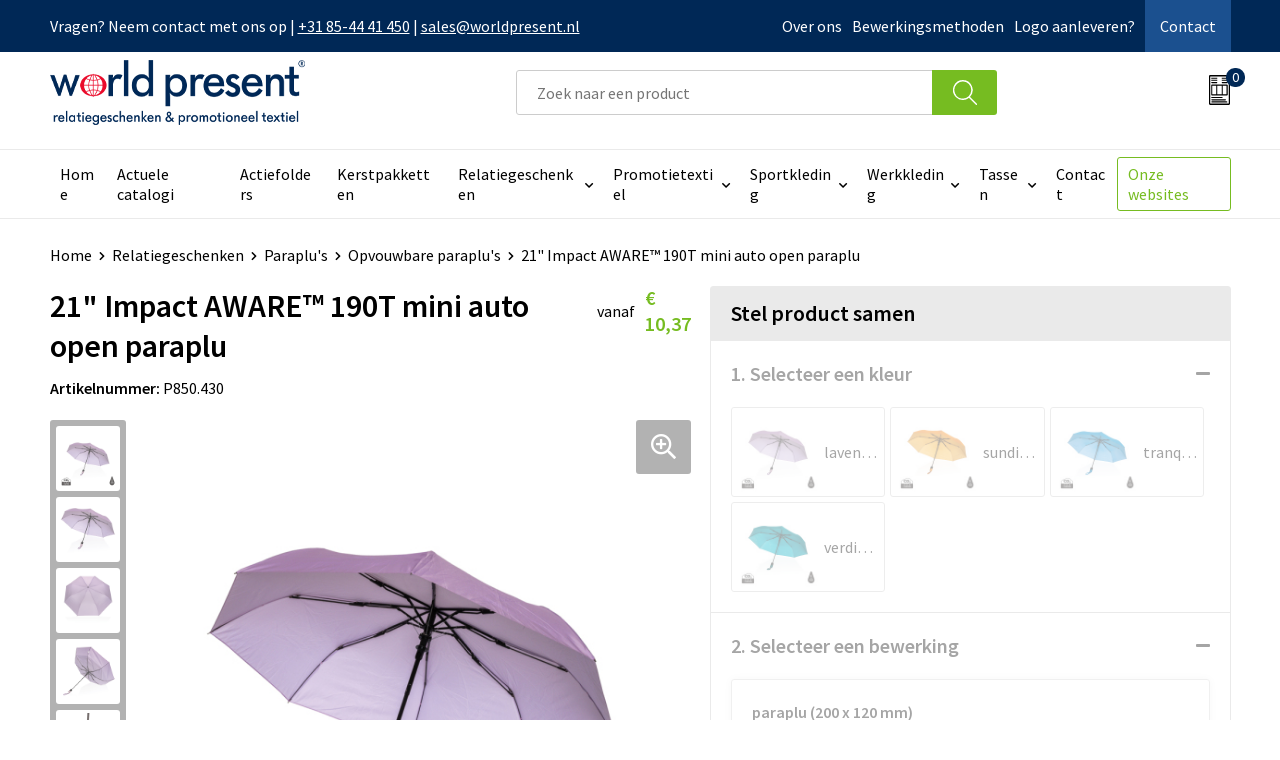

--- FILE ---
content_type: text/html; charset=UTF-8
request_url: https://www.worldpresent.nl/21-impact-aware-190t-mini-auto-open-paraplu-opvouwbare-paraplus-paraplus-relatiegeschenken
body_size: 31617
content:
<!DOCTYPE HTML>
<html lang="nl">
<head>
    <meta http-equiv="X-UA-Compatible" content="IE=Edge"/>
    <script type="text/javascript" nonce="AetmMPYpz/qj6e9iyzICW6wpEjY=">
        var baseUrl = '';
        var permalink = '21-impact-aware-190t-mini-auto-open-paraplu-opvouwbare-paraplus-paraplus-relatiegeschenken';
    </script>
    <meta http-equiv="Content-Type" content="text/html;charset=UTF-8" />
<meta name="robots" content="index, follow" />
<meta name="description" content="Deze draagbare 3-delige auto-open mini-paraplu is de perfecte maat om in je tas of auto te bewaren voor noodgevallen. Metalen frame, glasvezel ribben met ABS handvat. Met AWARE™ tracer die het echte gebruik van gerecyclede materialen valideert. Deze paraplu is gemaakt van 7,7 PET-flessen (500ml). 2% van de opbrengst van elk verkocht Aware™-product wordt gedoneerd aan Water.org." />
<meta property="og:type" content="product" />
<meta property="og:title" content="21&quot; Impact AWARE™ 190T mini auto open paraplu" />
<meta property="og:description" content="Deze draagbare 3-delige auto-open mini-paraplu is de perfecte maat om in je tas of auto te bewaren voor noodgevallen. Metalen frame, glasvezel ribben met ABS handvat. Met AWARE™ tracer die het echte gebruik van gerecyclede materialen valideert. Deze paraplu is gemaakt van 7,7 PET-flessen (500ml). 2% van de opbrengst van elk verkocht Aware™-product wordt gedoneerd aan Water.org." />
<meta property="og:image" content="https://fef5c1f60bff157bfd51-1d2043887f30fc26a838f63fac86383c.ssl.cf1.rackcdn.com/9dfaeb8fe76e7ce000e208e9e88860759dd408a3_600_600_fill.jpg" />
<meta property="og:url" content="https://www.worldpresent.nl/21-impact-aware-190t-mini-auto-open-paraplu-opvouwbare-paraplus-paraplus-relatiegeschenken" />
<meta name="viewport" content="width=device-width, initial-scale=1" />
<link rel="shortcut icon" type="image/x-icon" href="https://cms.worldpresent.nl/uploads/faviconFile-1441616409.ico" />
<link rel="canonical" href="https://www.worldpresent.nl/21-impact-aware-190t-mini-auto-open-paraplu-opvouwbare-paraplus-paraplus-relatiegeschenken" />
<link rel="stylesheet" type="text/css" href="/assets/15ae7fc8/css/style.css" />
<link rel="stylesheet" type="text/css" href="/uploads/css/installation.css" />
<link rel="stylesheet" type="text/css" href="/assets/4b9418a4/pager.css" />
<style type="text/css" media="screen">

        #configuration-placeholder-widget-693 a {
            
            color: #ffffff;
            
        }
        
</style>
<script type="text/javascript" nonce="AetmMPYpz/qj6e9iyzICW6wpEjY=">
// https://github.com/filamentgroup/loadCSS
    !function(e){"use strict"
    var n=function(n,t,o){function i(e){return f.body?e():void setTimeout(function(){i(e)})}var d,r,a,l,f=e.document,s=f.createElement("link"),u=o||"all"
    return t?d=t:(r=(f.body||f.getElementsByTagName("head")[0]).childNodes,d=r[r.length-1]),a=f.styleSheets,s.rel="stylesheet",s.href=n,s.media="only x",i(function(){d.parentNode.insertBefore(s,t?d:d.nextSibling)}),l=function(e){for(var n=s.href,t=a.length;t--;)if(a[t].href===n)return e()
    setTimeout(function(){l(e)})},s.addEventListener&&s.addEventListener("load",function(){this.media=u}),s.onloadcssdefined=l,l(function(){s.media!==u&&(s.media=u)}),s}
    "undefined"!=typeof exports?exports.loadCSS=n:e.loadCSS=n}("undefined"!=typeof global?global:this)
loadCSS("/assets/59283338/jquery-ui-1.8.21.custom.css");
loadCSS("/assets/45a91dcd/typeahead.css?v=20161031");
loadCSS("/assets/15ae7fc8/js/vendor/light-gallery/css/lightGallery.css");
(function(i,s,o,g,r,a,m){i['GoogleAnalyticsObject']=r;i[r]=i[r]||function(){
(i[r].q=i[r].q||[]).push(arguments)},i[r].l=1*new Date();a=s.createElement(o),
m=s.getElementsByTagName(o)[0];a.async=1;a.src=g;m.parentNode.insertBefore(a,m)
})(window,document,'script','//www.google-analytics.com/analytics.js','ga');
ga('create', 'UA-66406455-2', 'auto');

ga('send', 'pageview');
ga('require', 'ecommerce', 'ecommerce.js');
</script>
<title>21" Impact AWARE™ 190T mini auto open paraplu | World Present - uw partner voor relatiegeschenken en promotioneel textiel</title>
    <script src="https://kit.fontawesome.com/1a0abc1a17.js" crossorigin="anonymous"></script>
<link rel="preconnect" href="https://fonts.gstatic.com">
<link href="https://fonts.googleapis.com/css2?family=Source+Sans+Pro:ital,wght@0,300;0,400;0,600;0,700;1,300;1,400;1,600;1,700&display=swap" rel="stylesheet">


</head>
<body lang="nl">
<div id="container" class="logged-out productSet productSet-955372 category-465670 rootCategory-465664">
    <header>
    <div id="placeholder-header-top-wrapper">
        <div class="row collapse">
            <div id="placeholder-header-top"><div id="configuration-placeholder-widget-687" data-loadbyajax="0" data-reloadbyajax="0" data-widgetid="19" class="widget widget-19 widget-duplicaat no-padding no-padding twelveColumnWidth" style=""><div id="configuration-placeholder-widget-811" data-loadbyajax="0" data-reloadbyajax="0" data-widgetid="7" class="widget widget-7 widget-menu top-menu twelveColumnWidth tabletTwelveColumnWidth mobileTwelveColumnWidth horizontal-margin show-for-large-up" style=""><ul class="custom no-images" id="yw4">
<li class="custom-item item-0 url resource-930042" data-cachedresource="menu-930042" data-menutype="url"><span target="_self">Vragen? Neem contact met ons op | <a href="tel:0031854441450">+31 85-44 41 450</a> | <a href="mailto:sales@worldpresent.nl">sales@worldpresent.nl</a></span></li>
<li class="custom-item item-1 staticPage resource-930043" data-cachedresource="menu-930043" data-menutype="staticPage"><a target="_self" href="https://www.worldpresent.nl/over-ons">Over ons</a></li>
<li class="custom-item item-2 staticPage resource-930248" data-cachedresource="menu-930248" data-menutype="staticPage"><a target="_self" href="https://www.worldpresent.nl/bewerkingsmethoden">Bewerkingsmethoden</a></li>
<li class="custom-item item-3 staticPage resource-930249" data-cachedresource="menu-930249" data-menutype="staticPage"><a target="_self" href="https://www.worldpresent.nl/aanleveren-logo">Logo aanleveren?</a></li>
<li class="custom-item item-4 staticPage resource-930044" data-cachedresource="menu-930044" data-menutype="staticPage"><a target="_self" href="https://www.worldpresent.nl/contact-930148">Contact</a></li>
</ul></div><!-- Time: 0.00034499168395996 --><div class="clear"></div></div><!-- Time: 0.00065708160400391 --><div class="clear"></div></div>        </div>
    </div>

    <div id="placeholder-header-wrapper">
        <div class="row collapse">
            <div id="placeholder-header"><div id="configuration-placeholder-widget-688" data-loadbyajax="0" data-reloadbyajax="0" data-widgetid="19" class="widget widget-19 widget-duplicaat no-padding no-padding twelveColumnWidth" style=""><div id="configuration-placeholder-widget-644" data-loadbyajax="0" data-reloadbyajax="0" data-widgetid="12" class="widget widget-12 widget-afbeelding logo my-lg-3 mt-md-2 mt-sm-2 threeColumnWidth tabletSixColumnWidth mobileTwelveColumnWidth horizontal-margin" style=""><a href="/"><img style="" class="default-image" data-defaultimage="/uploads/editor/1657113837_Logo.png" src="/uploads/editor/1657113837_Logo.png" alt="Logo" /></a></div><!-- Time: 0.00024795532226562 --><div id="configuration-placeholder-widget-806" data-loadbyajax="0" data-reloadbyajax="0" data-widgetid="9" class="widget widget-9 widget-filter searchbar my-lg-3 my-md-2 my-sm-2 fiveColumnWidth mobileTwelveColumnWidth horizontal-margin" style=""><form id="filter-form-static-17701371687811" onsubmit="return false;" action="https://www.worldpresent.nl/site/searchCategory" method="GET"><script type="text/javascript" nonce="AetmMPYpz/qj6e9iyzICW6wpEjY=">
    var categoriesLanguage = 'nl';
    var categoriesUrl = '/categories.json';
</script>
<input autocomplete="off" placeholder="Zoek naar een product" type="text"
       value="" name="FilterForm[name]" id="typeahead"/>
<a href="javascript:void(0);" class="search-submit-link" onclick="$(this).closest('form').find('input[type=text]').trigger('submit');">
    <span style="display:none;"></span>
</a></form></div><!-- Time: 0.0044100284576416 --><div id="configuration-placeholder-widget-810" data-loadbyajax="0" data-reloadbyajax="0" data-widgetid="8" class="widget widget-8 widget-winkelwagen offer my-lg-3 mt-md-2 mt-sm-2 horizontal-margin" style=""><div class="cartDialog" id="shopping-cart-dialog-810">
<p class="row">Het product is aan de winkelmand toegevoegd</p></div><div class="shoppingCart item-0">
    <a>
    <div class="cart-icon">
        <svg id="Layer_1" data-name="Layer 1" xmlns="http://www.w3.org/2000/svg" viewBox="0 0 23.7383 32.5586">
            <defs><style>.cls-1 {fill: none;}</style></defs>
            <rect class="cls-1" x="15.5752" y="11.6841" width="4.2832" height="9.1899" />
            <rect class="cls-1" x="9.4658" y="11.6841" width="4.8594" height="9.1899" />
            <rect class="cls-1" x="3.7969" y="11.6841" width="4.4189" height="9.1899" />
            <path class="cls-1" d="M1.5,31.0234l20.7031.0352.0352-29.5239L1.5,1.5ZM14.7988,25.1H3.1724a.625.625,0,1,1,0-1.25H14.7988a.625.625,0,0,1,0,1.25Zm3.6817,1.24a.625.625,0,0,1,0,1.25H3.2549a.625.625,0,1,1,0-1.25Zm1.6465,3.5235H3.2549a.625.625,0,0,1,0-1.25H20.127a.625.625,0,0,1,0,1.25ZM14.95,2.873h5.5625a.625.625,0,0,1,0,1.25H14.95a.625.625,0,0,1,0-1.25Zm0,2.1763h5.5625a.625.625,0,0,1,0,1.25H14.95a.625.625,0,0,1,0-1.25Zm0,2.5815h5.5625a.625.625,0,0,1,0,1.25H14.95a.625.625,0,0,1,0-1.25ZM3.1724,2.873h5.563a.625.625,0,0,1,0,1.25H3.1724a.625.625,0,0,1,0-1.25Zm0,2.1763h5.563a.625.625,0,0,1,0,1.25H3.1724a.625.625,0,0,1,0-1.25Zm0,2.5815h5.563a.625.625,0,1,1,0,1.25H3.1724a.625.625,0,0,1,0-1.25Zm-.6255,3.4283a.625.625,0,0,1,.625-.625H20.4834a.6253.6253,0,0,1,.625.625v10.44a.6256.6256,0,0,1-.625.625H3.1719a.6253.6253,0,0,1-.625-.625Z" transform="translate(0 0)" />
            <path d="M22.2031,0H1.3584A1.3625,1.3625,0,0,0,0,1.3584v29.665a1.5366,1.5366,0,0,0,1.5347,1.5352H22.2031a1.5367,1.5367,0,0,0,1.5352-1.5352V1.5347A1.5366,1.5366,0,0,0,22.2031,0Zm0,31.0586L1.5,31.0234V1.5l20.7383.0347Z" transform="translate(0 0)" />
            <path d="M3.1719,22.124H20.4834a.6256.6256,0,0,0,.625-.625v-10.44a.6253.6253,0,0,0-.625-.625H3.1719a.625.625,0,0,0-.625.625v10.44A.6253.6253,0,0,0,3.1719,22.124Zm6.2939-1.25v-9.19h4.8594v9.19Zm10.3926,0H15.5752v-9.19h4.2832Zm-16.0615-9.19H8.2158v9.19H3.7969Z" transform="translate(0 0)" />
            <path d="M14.7988,23.85H3.1724a.625.625,0,1,0,0,1.25H14.7988a.625.625,0,0,0,0-1.25Z" transform="translate(0 0)" />
            <path d="M2.63,26.9648a.6252.6252,0,0,0,.625.625H18.4805a.625.625,0,0,0,0-1.25H3.2549A.6253.6253,0,0,0,2.63,26.9648Z" transform="translate(0 0)" />
            <path d="M20.127,28.6133H3.2549a.625.625,0,0,0,0,1.25H20.127a.625.625,0,0,0,0-1.25Z" transform="translate(0 0)" />
            <path d="M3.1724,4.123h5.563a.625.625,0,0,0,0-1.25H3.1724a.625.625,0,0,0,0,1.25Z" transform="translate(0 0)" />
            <path d="M14.95,4.123h5.5625a.625.625,0,0,0,0-1.25H14.95a.625.625,0,0,0,0,1.25Z" transform="translate(0 0)" />
            <path d="M14.95,6.2993h5.5625a.625.625,0,0,0,0-1.25H14.95a.625.625,0,0,0,0,1.25Z" transform="translate(0 0)" />
            <path d="M14.95,8.8808h5.5625a.625.625,0,0,0,0-1.25H14.95a.625.625,0,0,0,0,1.25Z" transform="translate(0 0)" />
            <path d="M3.1724,6.2993h5.563a.625.625,0,0,0,0-1.25H3.1724a.625.625,0,0,0,0,1.25Z" transform="translate(0 0)" />
            <path d="M3.1724,8.8808h5.563a.625.625,0,1,0,0-1.25H3.1724a.625.625,0,0,0,0,1.25Z" transform="translate(0 0)" />
        </svg>
        <span class="item-count">0</span>
    </div>
    </a>
    <div class="shopping-cart-detail">
        <div class="shopping-cart" id="shopping-cart-810-1770137168">
<div class="">
<span class="empty">De offertemand is leeg!</span></div><div class="keys" style="display:none" title="/21-impact-aware-190t-mini-auto-open-paraplu-opvouwbare-paraplus-paraplus-relatiegeschenken"></div>
</div>
<div class="cartfooter">
    <a class="button" href="/offerRequest">Naar offertemand</a>
</div>

    </div>
</div>
</div><!-- Time: 0.0031368732452393 --><div id="configuration-placeholder-widget-812" data-loadbyajax="0" data-reloadbyajax="0" data-widgetid="7" class="widget widget-7 widget-menu no-padding no-padding hide-for-large-up" style=""><div class="mobile-menu">

    <nav class="nav-bar">
        <section class="menu-toggle">
            <a><img class="open" src="https://57e5f77c3915c5107909-3850d28ea2ad19caadcd47824dc23575.ssl.cf1.rackcdn.com/1598451392_menubar.png" alt="Streepjes" /></a>
            <a><img class="close" src="https://57e5f77c3915c5107909-3850d28ea2ad19caadcd47824dc23575.ssl.cf1.rackcdn.com/1598451414_crossbar.png" alt="Kruisje" /></a>
        </section>

        <section class="logo">
            <span>World Present</span>
        </section>

        <section class="small-menu">
            <a href='tel:00310887737300'><i class="fas fa-phone-alt"></i></a>
            <a href='mailto:sales@worldpresent.nl'><i class="fas fa-envelope"></i></a>
        </section>
    </nav>

    <aside class="nav-bar-menu">
        <ul class="custom no-images" id="yw5">
<li class="custom-item item-0 url resource-930047" data-cachedresource="menu-930047" data-menutype="url"><a target="_self" href="/">Home</a></li>
<li class="custom-item item-1 staticPage resource-1115099" data-cachedresource="menu-1115099" data-menutype="staticPage"><a target="_self" href="https://www.worldpresent.nl/actuele-catalogi">Actuele catalogi</a></li>
<li class="custom-item item-2 staticPage resource-1085542" data-cachedresource="menu-1085542" data-menutype="staticPage"><a target="_self" href="https://www.worldpresent.nl/actiefolders">Actiefolders</a></li>
<li class="custom-item item-3 category resource-1246353" data-cachedresource="menu-1246353" data-menutype="category"><a target="_self" href="https://www.worldpresent.nl/kerstpakketten-kerst-relatiegeschenken">Kerstpakketten</a></li>
<li data-permalink="relatiegeschenken" data-isoutlet="" data-cachedresource="menu-930048" class="custom-item item-4 category resource-930048 children" title="Relatiegeschenken" data-menutype="category"><a href="https://www.worldpresent.nl/relatiegeschenken">Relatiegeschenken</a>
<ul>
<li data-permalink="anti-stress-relatiegeschenken" data-isoutlet="" data-cachedresource="category-465754" class="item-0 resource-465754 category-item" title="Anti-stress"><a href="https://www.worldpresent.nl/anti-stress-relatiegeschenken">Anti-stress</a></li>
<li data-permalink="feestartikelen-relatiegeschenken" data-isoutlet="" data-cachedresource="category-465785" class="item-1 resource-465785 category-item" title="Feestartikelen"><a href="https://www.worldpresent.nl/feestartikelen-relatiegeschenken">Feestartikelen</a></li>
<li data-permalink="kerst-relatiegeschenken" data-isoutlet="" data-cachedresource="category-465802" class="item-2 resource-465802 category-item" title="Kerst"><a href="https://www.worldpresent.nl/kerst-relatiegeschenken">Kerst</a></li>
<li data-permalink="levensmiddelen-relatiegeschenken" data-isoutlet="" data-cachedresource="category-465804" class="item-3 resource-465804 category-item" title="Levensmiddelen"><a href="https://www.worldpresent.nl/levensmiddelen-relatiegeschenken">Levensmiddelen</a></li>
<li data-permalink="waterflesjes-relatiegeschenken" data-isoutlet="" data-cachedresource="category-465807" class="item-4 resource-465807 category-item" title="Waterflesjes"><a href="https://www.worldpresent.nl/waterflesjes-relatiegeschenken">Waterflesjes</a></li>
<li data-permalink="klokken-horloges-en-weerstations-relatiegeschenken" data-isoutlet="" data-cachedresource="category-465864" class="item-5 resource-465864 category-item" title="Klokken, horloges en weerstations"><a href="https://www.worldpresent.nl/klokken-horloges-en-weerstations-relatiegeschenken">Klokken, horloges en weerstations</a></li>
<li data-permalink="reisbenodigdheden-relatiegeschenken" data-isoutlet="" data-cachedresource="category-465879" class="item-6 resource-465879 category-item" title="Reisbenodigdheden"><a href="https://www.worldpresent.nl/reisbenodigdheden-relatiegeschenken">Reisbenodigdheden</a></li>
<li data-permalink="sport-relatiegeschenken" data-isoutlet="" data-cachedresource="category-465901" class="item-7 resource-465901 category-item" title="Sport"><a href="https://www.worldpresent.nl/sport-relatiegeschenken">Sport</a></li>
<li data-permalink="bidons-en-sportflessen-relatiegeschenken" data-isoutlet="" data-cachedresource="category-466051" class="item-8 resource-466051 category-item" title="Bidons en Sportflessen"><a href="https://www.worldpresent.nl/bidons-en-sportflessen-relatiegeschenken">Bidons en Sportflessen</a></li>
<li data-permalink="sinterklaas-relatiegeschenken" data-isoutlet="" data-cachedresource="category-466425" class="item-9 resource-466425 category-item" title="Sinterklaas"><a href="https://www.worldpresent.nl/sinterklaas-relatiegeschenken">Sinterklaas</a></li>
<li data-permalink="themapakketten-relatiegeschenken" data-isoutlet="" data-cachedresource="category-502164" class="item-10 resource-502164 category-item" title="Themapakketten"><a href="https://www.worldpresent.nl/themapakketten-relatiegeschenken">Themapakketten</a></li>
<li data-permalink="lampen-en-gereedschap-relatiegeschenken" data-isoutlet="" data-cachedresource="category-465746" class="item-11 resource-465746 category-item" title="Lampen en Gereedschap"><a href="https://www.worldpresent.nl/lampen-en-gereedschap-relatiegeschenken">Lampen en Gereedschap</a></li>
<li data-permalink="kinderen-peuters-en-babys-relatiegeschenken" data-isoutlet="" data-cachedresource="category-465743" class="item-12 resource-465743 category-item" title="Kinderen, Peuters en Baby&#039;s"><a href="https://www.worldpresent.nl/kinderen-peuters-en-babys-relatiegeschenken">Kinderen, Peuters en Baby's</a></li>
<li data-permalink="paraplus-relatiegeschenken" data-isoutlet="" data-cachedresource="category-465667" class="item-13 resource-465667 category-item" title="Paraplu&#039;s"><a href="https://www.worldpresent.nl/paraplus-relatiegeschenken">Paraplu's</a></li>
<li data-permalink="kantoor-en-zakelijk-relatiegeschenken" data-isoutlet="" data-cachedresource="category-465680" class="item-14 resource-465680 category-item" title="Kantoor en Zakelijk"><a href="https://www.worldpresent.nl/kantoor-en-zakelijk-relatiegeschenken">Kantoor en Zakelijk</a></li>
<li data-permalink="aanstekers-relatiegeschenken" data-isoutlet="" data-cachedresource="category-465689" class="item-15 resource-465689 category-item" title="Aanstekers"><a href="https://www.worldpresent.nl/aanstekers-relatiegeschenken">Aanstekers</a></li>
<li data-permalink="veiligheid-auto-en-fiets-relatiegeschenken" data-isoutlet="" data-cachedresource="category-465691" class="item-16 resource-465691 category-item" title="Veiligheid, Auto en Fiets"><a href="https://www.worldpresent.nl/veiligheid-auto-en-fiets-relatiegeschenken">Veiligheid, Auto en Fiets</a></li>
<li data-permalink="snoepgoed-relatiegeschenken" data-isoutlet="" data-cachedresource="category-465696" class="item-17 resource-465696 category-item" title="Snoepgoed"><a href="https://www.worldpresent.nl/snoepgoed-relatiegeschenken">Snoepgoed</a></li>
<li data-permalink="spellen-voor-binnen-en-buiten-relatiegeschenken" data-isoutlet="" data-cachedresource="category-465702" class="item-18 resource-465702 category-item" title="Spellen voor binnen en buiten"><a href="https://www.worldpresent.nl/spellen-voor-binnen-en-buiten-relatiegeschenken">Spellen voor binnen en buiten</a></li>
<li data-permalink="sleutelhangers-en-lanyards-relatiegeschenken" data-isoutlet="" data-cachedresource="category-465711" class="item-19 resource-465711 category-item" title="Sleutelhangers en Lanyards"><a href="https://www.worldpresent.nl/sleutelhangers-en-lanyards-relatiegeschenken">Sleutelhangers en Lanyards</a></li>
<li data-permalink="huis-tuin-en-keuken-relatiegeschenken" data-isoutlet="" data-cachedresource="category-465717" class="item-20 resource-465717 category-item" title="Huis, Tuin en Keuken"><a href="https://www.worldpresent.nl/huis-tuin-en-keuken-relatiegeschenken">Huis, Tuin en Keuken</a></li>
<li data-permalink="vrije-tijd-en-strand-relatiegeschenken" data-isoutlet="" data-cachedresource="category-465727" class="item-21 resource-465727 category-item" title="Vrije tijd en Strand"><a href="https://www.worldpresent.nl/vrije-tijd-en-strand-relatiegeschenken">Vrije tijd en Strand</a></li>
<li data-permalink="elektronica-gadgets-en-usb-relatiegeschenken" data-isoutlet="" data-cachedresource="category-465736" class="item-22 resource-465736 category-item" title="Elektronica, Gadgets en USB"><a href="https://www.worldpresent.nl/elektronica-gadgets-en-usb-relatiegeschenken">Elektronica, Gadgets en USB</a></li>
<li data-permalink="persoonlijke-verzorging-relatiegeschenken" data-isoutlet="" data-cachedresource="category-465740" class="item-23 resource-465740 category-item" title="Persoonlijke verzorging"><a href="https://www.worldpresent.nl/persoonlijke-verzorging-relatiegeschenken">Persoonlijke verzorging</a></li>
<li data-permalink="schrijfwaren-relatiegeschenken" data-isoutlet="" data-cachedresource="category-465665" class="item-24 resource-465665 category-item" title="Schrijfwaren"><a href="https://www.worldpresent.nl/schrijfwaren-relatiegeschenken">Schrijfwaren</a></li>
</ul>
</li>
<li data-permalink="textiel" data-isoutlet="" data-cachedresource="menu-930049" class="custom-item item-5 category resource-930049 children" title="Textiel" data-menutype="category"><a href="https://www.worldpresent.nl/textiel">Promotietextiel</a>
<ul>
<li data-permalink="regenkleding-textiel" data-isoutlet="" data-cachedresource="category-465673" class="item-0 resource-465673 category-item" title="Regenkleding"><a href="https://www.worldpresent.nl/regenkleding-textiel">Regenkleding</a></li>
<li data-permalink="jassen-textiel" data-isoutlet="" data-cachedresource="category-466127" class="item-1 resource-466127 category-item" title="Jassen"><a href="https://www.worldpresent.nl/jassen-textiel">Jassen</a></li>
<li data-permalink="overhemden-textiel" data-isoutlet="" data-cachedresource="category-466129" class="item-2 resource-466129 category-item" title="Overhemden"><a href="https://www.worldpresent.nl/overhemden-textiel">Overhemden</a></li>
<li data-permalink="broeken-en-rokken-textiel" data-isoutlet="" data-cachedresource="category-466131" class="item-3 resource-466131 category-item" title="Broeken en Rokken"><a href="https://www.worldpresent.nl/broeken-en-rokken-textiel">Broeken en Rokken</a></li>
<li data-permalink="schoenen-textiel" data-isoutlet="" data-cachedresource="category-466173" class="item-4 resource-466173 category-item" title="Schoenen"><a href="https://www.worldpresent.nl/schoenen-textiel">Schoenen</a></li>
<li data-permalink="peuters-en-babys-textiel" data-isoutlet="" data-cachedresource="category-466192" class="item-5 resource-466192 category-item" title="Peuters en Baby&#039;s"><a href="https://www.worldpresent.nl/peuters-en-babys-textiel">Peuters en Baby's</a></li>
<li data-permalink="ondergoed-sokken-en-nachtkleding-textiel" data-isoutlet="" data-cachedresource="category-466195" class="item-6 resource-466195 category-item" title="Ondergoed, Sokken en Nachtkleding"><a href="https://www.worldpresent.nl/ondergoed-sokken-en-nachtkleding-textiel">Ondergoed, Sokken en Nachtkleding</a></li>
<li data-permalink="blazers-textiel" data-isoutlet="" data-cachedresource="category-466627" class="item-7 resource-466627 category-item" title="Blazers"><a href="https://www.worldpresent.nl/blazers-textiel">Blazers</a></li>
<li data-permalink="gilets-textiel" data-isoutlet="" data-cachedresource="category-466628" class="item-8 resource-466628 category-item" title="Gilets"><a href="https://www.worldpresent.nl/gilets-textiel">Gilets</a></li>
<li data-permalink="bodywarmers-textiel" data-isoutlet="" data-cachedresource="category-466126" class="item-9 resource-466126 category-item" title="Bodywarmers"><a href="https://www.worldpresent.nl/bodywarmers-textiel">Bodywarmers</a></li>
<li data-permalink="vesten-textiel" data-isoutlet="" data-cachedresource="category-466124" class="item-10 resource-466124 category-item" title="Vesten"><a href="https://www.worldpresent.nl/vesten-textiel">Vesten</a></li>
<li data-permalink="kledingaccessoires-textiel" data-isoutlet="" data-cachedresource="category-465731" class="item-11 resource-465731 category-item" title="Kledingaccessoires"><a href="https://www.worldpresent.nl/kledingaccessoires-textiel">Kledingaccessoires</a></li>
<li data-permalink="t-shirts-textiel" data-isoutlet="" data-cachedresource="category-465792" class="item-12 resource-465792 category-item" title="T-Shirts"><a href="https://www.worldpresent.nl/t-shirts-textiel">T-Shirts</a></li>
<li data-permalink="polos-textiel" data-isoutlet="" data-cachedresource="category-465794" class="item-13 resource-465794 category-item" title="Polo&#039;s"><a href="https://www.worldpresent.nl/polos-textiel">Polo's</a></li>
<li data-permalink="caps-hoeden-en-mutsen-textiel" data-isoutlet="" data-cachedresource="category-465836" class="item-14 resource-465836 category-item" title="Caps, Hoeden en Mutsen"><a href="https://www.worldpresent.nl/caps-hoeden-en-mutsen-textiel">Caps, Hoeden en Mutsen</a></li>
<li data-permalink="dekens-fleecedekens-en-kussens-textiel" data-isoutlet="" data-cachedresource="category-465930" class="item-15 resource-465930 category-item" title="Dekens, Fleecedekens en Kussens"><a href="https://www.worldpresent.nl/dekens-fleecedekens-en-kussens-textiel">Dekens, Fleecedekens en Kussens</a></li>
<li data-permalink="handschoenen-en-sjaals-textiel" data-isoutlet="" data-cachedresource="category-465942" class="item-16 resource-465942 category-item" title="Handschoenen en Sjaals"><a href="https://www.worldpresent.nl/handschoenen-en-sjaals-textiel">Handschoenen en Sjaals</a></li>
<li data-permalink="badtextiel-en-douche-textiel" data-isoutlet="" data-cachedresource="category-466113" class="item-17 resource-466113 category-item" title="Badtextiel en Douche"><a href="https://www.worldpresent.nl/badtextiel-en-douche-textiel">Badtextiel en Douche</a></li>
<li data-permalink="sweaters-textiel" data-isoutlet="" data-cachedresource="category-466122" class="item-18 resource-466122 category-item" title="Sweaters"><a href="https://www.worldpresent.nl/sweaters-textiel">Sweaters</a></li>
</ul>
</li>
<li data-permalink="sport" data-isoutlet="" data-cachedresource="menu-930050" class="custom-item item-6 category resource-930050 children" title="Sport" data-menutype="category"><a href="https://www.worldpresent.nl/sport">Sportkleding</a>
<ul>
<li data-permalink="zwemkleding-sport" data-isoutlet="" data-cachedresource="category-826588" class="item-0 resource-826588 category-item" title="Zwemkleding"><a href="https://www.worldpresent.nl/zwemkleding-sport">Zwemkleding</a></li>
<li data-permalink="zweetbandjes-sport" data-isoutlet="" data-cachedresource="category-555602" class="item-1 resource-555602 category-item" title="Zweetbandjes"><a href="https://www.worldpresent.nl/zweetbandjes-sport">Zweetbandjes</a></li>
<li data-permalink="schoenen-en-accessoires-sport" data-isoutlet="" data-cachedresource="category-541430" class="item-2 resource-541430 category-item" title="Schoenen en accessoires"><a href="https://www.worldpresent.nl/schoenen-en-accessoires-sport">Schoenen en accessoires</a></li>
<li data-permalink="kleding-sets-sport" data-isoutlet="" data-cachedresource="category-466533" class="item-3 resource-466533 category-item" title="Kleding sets"><a href="https://www.worldpresent.nl/kleding-sets-sport">Kleding sets</a></li>
<li data-permalink="bodywarmers-sport" data-isoutlet="" data-cachedresource="category-466417" class="item-4 resource-466417 category-item" title="Bodywarmers"><a href="https://www.worldpresent.nl/bodywarmers-sport">Bodywarmers</a></li>
<li data-permalink="trainingspakken-sport" data-isoutlet="" data-cachedresource="category-466377" class="item-5 resource-466377 category-item" title="Trainingspakken"><a href="https://www.worldpresent.nl/trainingspakken-sport">Trainingspakken</a></li>
<li data-permalink="sweaters-sport" data-isoutlet="" data-cachedresource="category-466361" class="item-6 resource-466361 category-item" title="Sweaters"><a href="https://www.worldpresent.nl/sweaters-sport">Sweaters</a></li>
<li data-permalink="gilets-sport" data-isoutlet="" data-cachedresource="category-466272" class="item-7 resource-466272 category-item" title="Gilets"><a href="https://www.worldpresent.nl/gilets-sport">Gilets</a></li>
<li data-permalink="handschoenen-en-sjaals-sport" data-isoutlet="" data-cachedresource="category-466267" class="item-8 resource-466267 category-item" title="Handschoenen en Sjaals"><a href="https://www.worldpresent.nl/handschoenen-en-sjaals-sport">Handschoenen en Sjaals</a></li>
<li data-permalink="jassen-sport" data-isoutlet="" data-cachedresource="category-466264" class="item-9 resource-466264 category-item" title="Jassen"><a href="https://www.worldpresent.nl/jassen-sport">Jassen</a></li>
<li data-permalink="caps-hoeden-en-mutsen-sport" data-isoutlet="" data-cachedresource="category-466259" class="item-10 resource-466259 category-item" title="Caps, Hoeden en Mutsen"><a href="https://www.worldpresent.nl/caps-hoeden-en-mutsen-sport">Caps, Hoeden en Mutsen</a></li>
<li data-permalink="ondergoed-en-sokken-sport" data-isoutlet="" data-cachedresource="category-466206" class="item-11 resource-466206 category-item" title="Ondergoed en Sokken"><a href="https://www.worldpresent.nl/ondergoed-en-sokken-sport">Ondergoed en Sokken</a></li>
<li data-permalink="vesten-sport" data-isoutlet="" data-cachedresource="category-466198" class="item-12 resource-466198 category-item" title="Vesten"><a href="https://www.worldpresent.nl/vesten-sport">Vesten</a></li>
<li data-permalink="t-shirts-sport" data-isoutlet="" data-cachedresource="category-466171" class="item-13 resource-466171 category-item" title="T-Shirts"><a href="https://www.worldpresent.nl/t-shirts-sport">T-Shirts</a></li>
<li data-permalink="broeken-sport" data-isoutlet="" data-cachedresource="category-466148" class="item-14 resource-466148 category-item" title="Broeken"><a href="https://www.worldpresent.nl/broeken-sport">Broeken</a></li>
<li data-permalink="polos-sport" data-isoutlet="" data-cachedresource="category-466133" class="item-15 resource-466133 category-item" title="Polo&#039;s"><a href="https://www.worldpresent.nl/polos-sport">Polo's</a></li>
<li data-permalink="sportaccessoires-sport" data-isoutlet="" data-cachedresource="category-466046" class="item-16 resource-466046 category-item" title="Sportaccessoires"><a href="https://www.worldpresent.nl/sportaccessoires-sport">Sportaccessoires</a></li>
</ul>
</li>
<li data-permalink="werkkleding" data-isoutlet="" data-cachedresource="menu-930051" class="custom-item item-7 category resource-930051 children" title="Werkkleding" data-menutype="category"><a href="https://www.worldpresent.nl/werkkleding">Werkkleding</a>
<ul>
<li data-permalink="hoteltextiel-werkkleding" data-isoutlet="" data-cachedresource="category-907122" class="item-0 resource-907122 category-item" title="Hoteltextiel"><a href="https://www.worldpresent.nl/hoteltextiel-werkkleding">Hoteltextiel</a></li>
<li data-permalink="horeca-textiel-en-accessoires-werkkleding" data-isoutlet="" data-cachedresource="category-888117" class="item-1 resource-888117 category-item" title="Horeca textiel en accessoires"><a href="https://www.worldpresent.nl/horeca-textiel-en-accessoires-werkkleding">Horeca textiel en accessoires</a></li>
<li data-permalink="t-shirts-werkkleding" data-isoutlet="" data-cachedresource="category-466139" class="item-2 resource-466139 category-item" title="T-Shirts"><a href="https://www.worldpresent.nl/t-shirts-werkkleding">T-Shirts</a></li>
<li data-permalink="kledingaccessoires-werkkleding" data-isoutlet="" data-cachedresource="category-466332" class="item-3 resource-466332 category-item" title="Kledingaccessoires"><a href="https://www.worldpresent.nl/kledingaccessoires-werkkleding">Kledingaccessoires</a></li>
<li data-permalink="overhemden-werkkleding" data-isoutlet="" data-cachedresource="category-466410" class="item-4 resource-466410 category-item" title="Overhemden"><a href="https://www.worldpresent.nl/overhemden-werkkleding">Overhemden</a></li>
<li data-permalink="ehbo-werkkleding" data-isoutlet="" data-cachedresource="category-466539" class="item-5 resource-466539 category-item" title="E.H.B.O."><a href="https://www.worldpresent.nl/ehbo-werkkleding">E.H.B.O.</a></li>
<li data-permalink="reflecterende-polos-werkkleding" data-isoutlet="" data-cachedresource="category-466589" class="item-6 resource-466589 category-item" title="Reflecterende polo&#039;s"><a href="https://www.worldpresent.nl/reflecterende-polos-werkkleding">Reflecterende polo's</a></li>
<li data-permalink="gereedschap-werkkleding" data-isoutlet="" data-cachedresource="category-466604" class="item-7 resource-466604 category-item" title="Gereedschap"><a href="https://www.worldpresent.nl/gereedschap-werkkleding">Gereedschap</a></li>
<li data-permalink="veiligheidssignalering-en-verlichting-werkkleding" data-isoutlet="" data-cachedresource="category-466660" class="item-8 resource-466660 category-item" title="Veiligheidssignalering en Verlichting"><a href="https://www.worldpresent.nl/veiligheidssignalering-en-verlichting-werkkleding">Veiligheidssignalering en Verlichting</a></li>
<li data-permalink="reflecterende-vesten-werkkleding" data-isoutlet="" data-cachedresource="category-466662" class="item-9 resource-466662 category-item" title="Reflecterende vesten"><a href="https://www.worldpresent.nl/reflecterende-vesten-werkkleding">Reflecterende vesten</a></li>
<li data-permalink="hygiene-en-persoonlijke-verzorging-werkkleding" data-isoutlet="" data-cachedresource="category-466675" class="item-10 resource-466675 category-item" title="Hygiëne en Persoonlijke verzorging"><a href="https://www.worldpresent.nl/hygiene-en-persoonlijke-verzorging-werkkleding">Hygiëne en Persoonlijke verzorging</a></li>
<li data-permalink="hoofdbescherming-werkkleding" data-isoutlet="" data-cachedresource="category-663677" class="item-11 resource-663677 category-item" title="Hoofdbescherming"><a href="https://www.worldpresent.nl/hoofdbescherming-werkkleding">Hoofdbescherming</a></li>
<li data-permalink="oog-en-gelaatsbescherming-werkkleding" data-isoutlet="" data-cachedresource="category-744337" class="item-12 resource-744337 category-item" title="Oog- en gelaatsbescherming"><a href="https://www.worldpresent.nl/oog-en-gelaatsbescherming-werkkleding">Oog- en gelaatsbescherming</a></li>
<li data-permalink="gehoorbescherming-werkkleding" data-isoutlet="" data-cachedresource="category-744345" class="item-13 resource-744345 category-item" title="Gehoorbescherming"><a href="https://www.worldpresent.nl/gehoorbescherming-werkkleding">Gehoorbescherming</a></li>
<li data-permalink="restauranttextiel-werkkleding" data-isoutlet="" data-cachedresource="category-750888" class="item-14 resource-750888 category-item" title="Restauranttextiel"><a href="https://www.worldpresent.nl/restauranttextiel-werkkleding">Restauranttextiel</a></li>
<li data-permalink="regenkleding-werkkleding" data-isoutlet="" data-cachedresource="category-466315" class="item-15 resource-466315 category-item" title="Regenkleding"><a href="https://www.worldpresent.nl/regenkleding-werkkleding">Regenkleding</a></li>
<li data-permalink="gilets-werkkleding" data-isoutlet="" data-cachedresource="category-466311" class="item-16 resource-466311 category-item" title="Gilets"><a href="https://www.worldpresent.nl/gilets-werkkleding">Gilets</a></li>
<li data-permalink="polos-werkkleding" data-isoutlet="" data-cachedresource="category-466141" class="item-17 resource-466141 category-item" title="Polo&#039;s"><a href="https://www.worldpresent.nl/polos-werkkleding">Polo's</a></li>
<li data-permalink="sweaters-werkkleding" data-isoutlet="" data-cachedresource="category-466142" class="item-18 resource-466142 category-item" title="Sweaters"><a href="https://www.worldpresent.nl/sweaters-werkkleding">Sweaters</a></li>
<li data-permalink="vesten-werkkleding" data-isoutlet="" data-cachedresource="category-466144" class="item-19 resource-466144 category-item" title="Vesten"><a href="https://www.worldpresent.nl/vesten-werkkleding">Vesten</a></li>
<li data-permalink="broeken-en-rokken-werkkleding" data-isoutlet="" data-cachedresource="category-466145" class="item-20 resource-466145 category-item" title="Broeken en Rokken"><a href="https://www.worldpresent.nl/broeken-en-rokken-werkkleding">Broeken en Rokken</a></li>
<li data-permalink="jassen-werkkleding" data-isoutlet="" data-cachedresource="category-466159" class="item-21 resource-466159 category-item" title="Jassen"><a href="https://www.worldpresent.nl/jassen-werkkleding">Jassen</a></li>
<li data-permalink="bodywarmers-werkkleding" data-isoutlet="" data-cachedresource="category-466168" class="item-22 resource-466168 category-item" title="Bodywarmers"><a href="https://www.worldpresent.nl/bodywarmers-werkkleding">Bodywarmers</a></li>
<li data-permalink="schorten-en-sloven-werkkleding" data-isoutlet="" data-cachedresource="category-466177" class="item-23 resource-466177 category-item" title="Schorten en Sloven"><a href="https://www.worldpresent.nl/schorten-en-sloven-werkkleding">Schorten en Sloven</a></li>
<li data-permalink="caps-hoeden-en-mutsen-werkkleding" data-isoutlet="" data-cachedresource="category-466188" class="item-24 resource-466188 category-item" title="Caps, Hoeden en Mutsen"><a href="https://www.worldpresent.nl/caps-hoeden-en-mutsen-werkkleding">Caps, Hoeden en Mutsen</a></li>
<li data-permalink="been-en-voetbescherming-werkkleding" data-isoutlet="" data-cachedresource="category-466203" class="item-25 resource-466203 category-item" title="Been- en voetbescherming"><a href="https://www.worldpresent.nl/been-en-voetbescherming-werkkleding">Been- en voetbescherming</a></li>
<li data-permalink="schoenen-werkkleding" data-isoutlet="" data-cachedresource="category-466208" class="item-26 resource-466208 category-item" title="Schoenen"><a href="https://www.worldpresent.nl/schoenen-werkkleding">Schoenen</a></li>
<li data-permalink="werkkleding-sets-werkkleding" data-isoutlet="" data-cachedresource="category-466210" class="item-27 resource-466210 category-item" title="Werkkleding sets"><a href="https://www.worldpresent.nl/werkkleding-sets-werkkleding">Werkkleding sets</a></li>
<li data-permalink="ondergoed-en-sokken-werkkleding" data-isoutlet="" data-cachedresource="category-466212" class="item-28 resource-466212 category-item" title="Ondergoed en Sokken"><a href="https://www.worldpresent.nl/ondergoed-en-sokken-werkkleding">Ondergoed en Sokken</a></li>
<li data-permalink="handschoenen-en-sjaals-werkkleding" data-isoutlet="" data-cachedresource="category-466225" class="item-29 resource-466225 category-item" title="Handschoenen en Sjaals"><a href="https://www.worldpresent.nl/handschoenen-en-sjaals-werkkleding">Handschoenen en Sjaals</a></li>
<li data-permalink="veiligheidsvesten-en-veiligheidshesjes-werkkleding" data-isoutlet="" data-cachedresource="category-466228" class="item-30 resource-466228 category-item" title="Veiligheidsvesten en Veiligheidshesjes"><a href="https://www.worldpresent.nl/veiligheidsvesten-en-veiligheidshesjes-werkkleding">Veiligheidsvesten en Veiligheidshesjes</a></li>
<li data-permalink="overalls-werkkleding" data-isoutlet="" data-cachedresource="category-466237" class="item-31 resource-466237 category-item" title="Overalls"><a href="https://www.worldpresent.nl/overalls-werkkleding">Overalls</a></li>
<li data-permalink="arm-en-handbescherming-werkkleding" data-isoutlet="" data-cachedresource="category-1113607" class="item-32 resource-1113607 category-item" title="Arm- en handbescherming"><a href="https://www.worldpresent.nl/arm-en-handbescherming-werkkleding">Arm- en handbescherming</a></li>
</ul>
</li>
<li data-permalink="tassen" data-isoutlet="" data-cachedresource="menu-930052" class="custom-item item-8 category resource-930052 children" title="Tassen" data-menutype="category"><a href="https://www.worldpresent.nl/tassen">Tassen</a>
<ul>
<li data-permalink="nektassen-tassen" data-isoutlet="" data-cachedresource="category-1277275" class="item-0 resource-1277275 category-item" title="Nektassen"><a href="https://www.worldpresent.nl/nektassen-tassen">Nektassen</a></li>
<li data-permalink="crossbody-tassen-tassen" data-isoutlet="" data-cachedresource="category-971500" class="item-1 resource-971500 category-item" title="Crossbody tassen"><a href="https://www.worldpresent.nl/crossbody-tassen-tassen">Crossbody tassen</a></li>
<li data-permalink="lunchtassen-tassen" data-isoutlet="" data-cachedresource="category-886050" class="item-2 resource-886050 category-item" title="Lunchtassen"><a href="https://www.worldpresent.nl/lunchtassen-tassen">Lunchtassen</a></li>
<li data-permalink="opbergtassen-tassen" data-isoutlet="" data-cachedresource="category-550581" class="item-3 resource-550581 category-item" title="Opbergtassen"><a href="https://www.worldpresent.nl/opbergtassen-tassen">Opbergtassen</a></li>
<li data-permalink="jute-tassen-tassen" data-isoutlet="" data-cachedresource="category-466369" class="item-4 resource-466369 category-item" title="Jute tassen"><a href="https://www.worldpresent.nl/jute-tassen-tassen">Jute tassen</a></li>
<li data-permalink="tablettassen-tassen" data-isoutlet="" data-cachedresource="category-466328" class="item-5 resource-466328 category-item" title="Tablettassen"><a href="https://www.worldpresent.nl/tablettassen-tassen">Tablettassen</a></li>
<li data-permalink="autotassen-tassen" data-isoutlet="" data-cachedresource="category-466285" class="item-6 resource-466285 category-item" title="Autotassen"><a href="https://www.worldpresent.nl/autotassen-tassen">Autotassen</a></li>
<li data-permalink="golftassen-tassen" data-isoutlet="" data-cachedresource="category-466254" class="item-7 resource-466254 category-item" title="Golftassen"><a href="https://www.worldpresent.nl/golftassen-tassen">Golftassen</a></li>
<li data-permalink="bowlingtassen-tassen" data-isoutlet="" data-cachedresource="category-466214" class="item-8 resource-466214 category-item" title="Bowlingtassen"><a href="https://www.worldpresent.nl/bowlingtassen-tassen">Bowlingtassen</a></li>
<li data-permalink="duffeltassen-tassen" data-isoutlet="" data-cachedresource="category-466176" class="item-9 resource-466176 category-item" title="Duffeltassen"><a href="https://www.worldpresent.nl/duffeltassen-tassen">Duffeltassen</a></li>
<li data-permalink="afvaltassen-tassen" data-isoutlet="" data-cachedresource="category-466400" class="item-10 resource-466400 category-item" title="Afvaltassen"><a href="https://www.worldpresent.nl/afvaltassen-tassen">Afvaltassen</a></li>
<li data-permalink="fietstassen-tassen" data-isoutlet="" data-cachedresource="category-466413" class="item-11 resource-466413 category-item" title="Fietstassen"><a href="https://www.worldpresent.nl/fietstassen-tassen">Fietstassen</a></li>
<li data-permalink="aktetassen-tassen" data-isoutlet="" data-cachedresource="category-466626" class="item-12 resource-466626 category-item" title="Aktetassen"><a href="https://www.worldpresent.nl/aktetassen-tassen">Aktetassen</a></li>
<li data-permalink="trolleys-tassen" data-isoutlet="" data-cachedresource="category-466637" class="item-13 resource-466637 category-item" title="Trolleys"><a href="https://www.worldpresent.nl/trolleys-tassen">Trolleys</a></li>
<li data-permalink="waterbestendige-tassen-tassen" data-isoutlet="" data-cachedresource="category-466647" class="item-14 resource-466647 category-item" title="Waterbestendige tassen"><a href="https://www.worldpresent.nl/waterbestendige-tassen-tassen">Waterbestendige tassen</a></li>
<li data-permalink="draagtassen-tassen" data-isoutlet="" data-cachedresource="category-480839" class="item-15 resource-480839 category-item" title="Draagtassen"><a href="https://www.worldpresent.nl/draagtassen-tassen">Draagtassen</a></li>
<li data-permalink="reistassensets-tassen" data-isoutlet="" data-cachedresource="category-494598" class="item-16 resource-494598 category-item" title="Reistassensets"><a href="https://www.worldpresent.nl/reistassensets-tassen">Reistassensets</a></li>
<li data-permalink="goodiebags-tassen" data-isoutlet="" data-cachedresource="category-494939" class="item-17 resource-494939 category-item" title="Goodiebags"><a href="https://www.worldpresent.nl/goodiebags-tassen">Goodiebags</a></li>
<li data-permalink="matrozentassen-tassen" data-isoutlet="" data-cachedresource="category-466155" class="item-18 resource-466155 category-item" title="Matrozentassen"><a href="https://www.worldpresent.nl/matrozentassen-tassen">Matrozentassen</a></li>
<li data-permalink="promotietassen-tassen" data-isoutlet="" data-cachedresource="category-466106" class="item-19 resource-466106 category-item" title="Promotietassen"><a href="https://www.worldpresent.nl/promotietassen-tassen">Promotietassen</a></li>
<li data-permalink="documententassen-tassen" data-isoutlet="" data-cachedresource="category-465832" class="item-20 resource-465832 category-item" title="Documententassen"><a href="https://www.worldpresent.nl/documententassen-tassen">Documententassen</a></li>
<li data-permalink="heuptassen-tassen" data-isoutlet="" data-cachedresource="category-465831" class="item-21 resource-465831 category-item" title="Heuptassen"><a href="https://www.worldpresent.nl/heuptassen-tassen">Heuptassen</a></li>
<li data-permalink="laptop-hoezen-en-tassen-tassen" data-isoutlet="" data-cachedresource="category-465829" class="item-22 resource-465829 category-item" title="Laptop hoezen en tassen"><a href="https://www.worldpresent.nl/laptop-hoezen-en-tassen-tassen">Laptop hoezen en tassen</a></li>
<li data-permalink="koeltassen-en-koelboxen-tassen" data-isoutlet="" data-cachedresource="category-465827" class="item-23 resource-465827 category-item" title="Koeltassen en Koelboxen"><a href="https://www.worldpresent.nl/koeltassen-en-koelboxen-tassen">Koeltassen en Koelboxen</a></li>
<li data-permalink="papieren-tassen-tassen" data-isoutlet="" data-cachedresource="category-465789" class="item-24 resource-465789 category-item" title="Papieren tassen"><a href="https://www.worldpresent.nl/papieren-tassen-tassen">Papieren tassen</a></li>
<li data-permalink="accessoires-voor-tassen-tassen" data-isoutlet="" data-cachedresource="category-465745" class="item-25 resource-465745 category-item" title="Accessoires voor tassen"><a href="https://www.worldpresent.nl/accessoires-voor-tassen-tassen">Accessoires voor tassen</a></li>
<li data-permalink="rugzakken-tassen" data-isoutlet="" data-cachedresource="category-465687" class="item-26 resource-465687 category-item" title="Rugzakken"><a href="https://www.worldpresent.nl/rugzakken-tassen">Rugzakken</a></li>
<li data-permalink="schoudertassen-tassen" data-isoutlet="" data-cachedresource="category-465686" class="item-27 resource-465686 category-item" title="Schoudertassen"><a href="https://www.worldpresent.nl/schoudertassen-tassen">Schoudertassen</a></li>
<li data-permalink="sporttassen-tassen" data-isoutlet="" data-cachedresource="category-465834" class="item-28 resource-465834 category-item" title="Sporttassen"><a href="https://www.worldpresent.nl/sporttassen-tassen">Sporttassen</a></li>
<li data-permalink="toilettassen-tassen" data-isoutlet="" data-cachedresource="category-465838" class="item-29 resource-465838 category-item" title="Toilettassen"><a href="https://www.worldpresent.nl/toilettassen-tassen">Toilettassen</a></li>
<li data-permalink="katoenen-draagtassen-tassen" data-isoutlet="" data-cachedresource="category-466105" class="item-30 resource-466105 category-item" title="Katoenen draagtassen"><a href="https://www.worldpresent.nl/katoenen-draagtassen-tassen">Katoenen draagtassen</a></li>
<li data-permalink="reistassen-tassen" data-isoutlet="" data-cachedresource="category-466103" class="item-31 resource-466103 category-item" title="Reistassen"><a href="https://www.worldpresent.nl/reistassen-tassen">Reistassen</a></li>
<li data-permalink="opvouwbare-tassen-tassen" data-isoutlet="" data-cachedresource="category-466102" class="item-32 resource-466102 category-item" title="Opvouwbare tassen"><a href="https://www.worldpresent.nl/opvouwbare-tassen-tassen">Opvouwbare tassen</a></li>
<li data-permalink="schoenentassen-tassen" data-isoutlet="" data-cachedresource="category-465938" class="item-33 resource-465938 category-item" title="Schoenentassen"><a href="https://www.worldpresent.nl/schoenentassen-tassen">Schoenentassen</a></li>
<li data-permalink="kledingtassen-tassen" data-isoutlet="" data-cachedresource="category-465925" class="item-34 resource-465925 category-item" title="Kledingtassen"><a href="https://www.worldpresent.nl/kledingtassen-tassen">Kledingtassen</a></li>
<li data-permalink="koffers-en-trolleys-tassen" data-isoutlet="" data-cachedresource="category-465917" class="item-35 resource-465917 category-item" title="Koffers en Trolleys"><a href="https://www.worldpresent.nl/koffers-en-trolleys-tassen">Koffers en Trolleys</a></li>
<li data-permalink="strandtassen-tassen" data-isoutlet="" data-cachedresource="category-465914" class="item-36 resource-465914 category-item" title="Strandtassen"><a href="https://www.worldpresent.nl/strandtassen-tassen">Strandtassen</a></li>
<li data-permalink="collegetassen-tassen" data-isoutlet="" data-cachedresource="category-465861" class="item-37 resource-465861 category-item" title="Collegetassen"><a href="https://www.worldpresent.nl/collegetassen-tassen">Collegetassen</a></li>
<li data-permalink="boodschappentassen-tassen" data-isoutlet="" data-cachedresource="category-465685" class="item-38 resource-465685 category-item" title="Boodschappentassen"><a href="https://www.worldpresent.nl/boodschappentassen-tassen">Boodschappentassen</a></li>
</ul>
</li>
<li class="custom-item item-9 staticPage resource-930062" data-cachedresource="menu-930062" data-menutype="staticPage"><a target="_self" href="https://www.worldpresent.nl/contact-930148">Contact</a></li>
<li class="custom-item item-10 url resource-930213" data-cachedresource="menu-930213" data-menutype="url"><a target="_self" href="/themes?t=our-webshops">Onze websites</a></li>
</ul>
    </aside>
</div></div><!-- Time: 0.0049757957458496 --><div class="clear"></div></div><!-- Time: 0.013491153717041 --><div class="clear"></div></div>        </div>
    </div>

    <div id="placeholder-header-bottom-wrapper">
        <div class="row collapse">
            <div id="placeholder-header-bottom"><div id="configuration-placeholder-widget-732" data-loadbyajax="0" data-reloadbyajax="0" data-widgetid="19" class="widget widget-19 widget-duplicaat no-padding no-padding twelveColumnWidth" style=""><div id="configuration-placeholder-widget-647" data-loadbyajax="0" data-reloadbyajax="0" data-widgetid="7" class="widget widget-7 widget-menu main-menu twelveColumnWidth tabletTwelveColumnWidth horizontal-margin show-for-large-up" style=""><ul class="custom no-images" id="yw6">
<li class="custom-item item-0 url resource-930047" data-cachedresource="menu-930047" data-menutype="url"><a target="_self" href="/">Home</a></li>
<li class="custom-item item-1 staticPage resource-1115099" data-cachedresource="menu-1115099" data-menutype="staticPage"><a target="_self" href="https://www.worldpresent.nl/actuele-catalogi">Actuele catalogi</a></li>
<li class="custom-item item-2 staticPage resource-1085542" data-cachedresource="menu-1085542" data-menutype="staticPage"><a target="_self" href="https://www.worldpresent.nl/actiefolders">Actiefolders</a></li>
<li class="custom-item item-3 category resource-1246353" data-cachedresource="menu-1246353" data-menutype="category"><a target="_self" href="https://www.worldpresent.nl/kerstpakketten-kerst-relatiegeschenken">Kerstpakketten</a></li>
<li data-permalink="relatiegeschenken" data-isoutlet="" data-cachedresource="menu-930048" class="custom-item item-4 category resource-930048 children" title="Relatiegeschenken" data-menutype="category"><a href="https://www.worldpresent.nl/relatiegeschenken">Relatiegeschenken</a>
<ul>
<li data-permalink="anti-stress-relatiegeschenken" data-isoutlet="" data-cachedresource="category-465754" class="item-0 resource-465754 category-item" title="Anti-stress"><a href="https://www.worldpresent.nl/anti-stress-relatiegeschenken">Anti-stress</a></li>
<li data-permalink="feestartikelen-relatiegeschenken" data-isoutlet="" data-cachedresource="category-465785" class="item-1 resource-465785 category-item" title="Feestartikelen"><a href="https://www.worldpresent.nl/feestartikelen-relatiegeschenken">Feestartikelen</a></li>
<li data-permalink="kerst-relatiegeschenken" data-isoutlet="" data-cachedresource="category-465802" class="item-2 resource-465802 category-item" title="Kerst"><a href="https://www.worldpresent.nl/kerst-relatiegeschenken">Kerst</a></li>
<li data-permalink="levensmiddelen-relatiegeschenken" data-isoutlet="" data-cachedresource="category-465804" class="item-3 resource-465804 category-item" title="Levensmiddelen"><a href="https://www.worldpresent.nl/levensmiddelen-relatiegeschenken">Levensmiddelen</a></li>
<li data-permalink="waterflesjes-relatiegeschenken" data-isoutlet="" data-cachedresource="category-465807" class="item-4 resource-465807 category-item" title="Waterflesjes"><a href="https://www.worldpresent.nl/waterflesjes-relatiegeschenken">Waterflesjes</a></li>
<li data-permalink="klokken-horloges-en-weerstations-relatiegeschenken" data-isoutlet="" data-cachedresource="category-465864" class="item-5 resource-465864 category-item" title="Klokken, horloges en weerstations"><a href="https://www.worldpresent.nl/klokken-horloges-en-weerstations-relatiegeschenken">Klokken, horloges en weerstations</a></li>
<li data-permalink="reisbenodigdheden-relatiegeschenken" data-isoutlet="" data-cachedresource="category-465879" class="item-6 resource-465879 category-item" title="Reisbenodigdheden"><a href="https://www.worldpresent.nl/reisbenodigdheden-relatiegeschenken">Reisbenodigdheden</a></li>
<li data-permalink="sport-relatiegeschenken" data-isoutlet="" data-cachedresource="category-465901" class="item-7 resource-465901 category-item" title="Sport"><a href="https://www.worldpresent.nl/sport-relatiegeschenken">Sport</a></li>
<li data-permalink="bidons-en-sportflessen-relatiegeschenken" data-isoutlet="" data-cachedresource="category-466051" class="item-8 resource-466051 category-item" title="Bidons en Sportflessen"><a href="https://www.worldpresent.nl/bidons-en-sportflessen-relatiegeschenken">Bidons en Sportflessen</a></li>
<li data-permalink="sinterklaas-relatiegeschenken" data-isoutlet="" data-cachedresource="category-466425" class="item-9 resource-466425 category-item" title="Sinterklaas"><a href="https://www.worldpresent.nl/sinterklaas-relatiegeschenken">Sinterklaas</a></li>
<li data-permalink="themapakketten-relatiegeschenken" data-isoutlet="" data-cachedresource="category-502164" class="item-10 resource-502164 category-item" title="Themapakketten"><a href="https://www.worldpresent.nl/themapakketten-relatiegeschenken">Themapakketten</a></li>
<li data-permalink="lampen-en-gereedschap-relatiegeschenken" data-isoutlet="" data-cachedresource="category-465746" class="item-11 resource-465746 category-item" title="Lampen en Gereedschap"><a href="https://www.worldpresent.nl/lampen-en-gereedschap-relatiegeschenken">Lampen en Gereedschap</a></li>
<li data-permalink="kinderen-peuters-en-babys-relatiegeschenken" data-isoutlet="" data-cachedresource="category-465743" class="item-12 resource-465743 category-item" title="Kinderen, Peuters en Baby&#039;s"><a href="https://www.worldpresent.nl/kinderen-peuters-en-babys-relatiegeschenken">Kinderen, Peuters en Baby's</a></li>
<li data-permalink="paraplus-relatiegeschenken" data-isoutlet="" data-cachedresource="category-465667" class="item-13 resource-465667 category-item" title="Paraplu&#039;s"><a href="https://www.worldpresent.nl/paraplus-relatiegeschenken">Paraplu's</a></li>
<li data-permalink="kantoor-en-zakelijk-relatiegeschenken" data-isoutlet="" data-cachedresource="category-465680" class="item-14 resource-465680 category-item" title="Kantoor en Zakelijk"><a href="https://www.worldpresent.nl/kantoor-en-zakelijk-relatiegeschenken">Kantoor en Zakelijk</a></li>
<li data-permalink="aanstekers-relatiegeschenken" data-isoutlet="" data-cachedresource="category-465689" class="item-15 resource-465689 category-item" title="Aanstekers"><a href="https://www.worldpresent.nl/aanstekers-relatiegeschenken">Aanstekers</a></li>
<li data-permalink="veiligheid-auto-en-fiets-relatiegeschenken" data-isoutlet="" data-cachedresource="category-465691" class="item-16 resource-465691 category-item" title="Veiligheid, Auto en Fiets"><a href="https://www.worldpresent.nl/veiligheid-auto-en-fiets-relatiegeschenken">Veiligheid, Auto en Fiets</a></li>
<li data-permalink="snoepgoed-relatiegeschenken" data-isoutlet="" data-cachedresource="category-465696" class="item-17 resource-465696 category-item" title="Snoepgoed"><a href="https://www.worldpresent.nl/snoepgoed-relatiegeschenken">Snoepgoed</a></li>
<li data-permalink="spellen-voor-binnen-en-buiten-relatiegeschenken" data-isoutlet="" data-cachedresource="category-465702" class="item-18 resource-465702 category-item" title="Spellen voor binnen en buiten"><a href="https://www.worldpresent.nl/spellen-voor-binnen-en-buiten-relatiegeschenken">Spellen voor binnen en buiten</a></li>
<li data-permalink="sleutelhangers-en-lanyards-relatiegeschenken" data-isoutlet="" data-cachedresource="category-465711" class="item-19 resource-465711 category-item" title="Sleutelhangers en Lanyards"><a href="https://www.worldpresent.nl/sleutelhangers-en-lanyards-relatiegeschenken">Sleutelhangers en Lanyards</a></li>
<li data-permalink="huis-tuin-en-keuken-relatiegeschenken" data-isoutlet="" data-cachedresource="category-465717" class="item-20 resource-465717 category-item" title="Huis, Tuin en Keuken"><a href="https://www.worldpresent.nl/huis-tuin-en-keuken-relatiegeschenken">Huis, Tuin en Keuken</a></li>
<li data-permalink="vrije-tijd-en-strand-relatiegeschenken" data-isoutlet="" data-cachedresource="category-465727" class="item-21 resource-465727 category-item" title="Vrije tijd en Strand"><a href="https://www.worldpresent.nl/vrije-tijd-en-strand-relatiegeschenken">Vrije tijd en Strand</a></li>
<li data-permalink="elektronica-gadgets-en-usb-relatiegeschenken" data-isoutlet="" data-cachedresource="category-465736" class="item-22 resource-465736 category-item" title="Elektronica, Gadgets en USB"><a href="https://www.worldpresent.nl/elektronica-gadgets-en-usb-relatiegeschenken">Elektronica, Gadgets en USB</a></li>
<li data-permalink="persoonlijke-verzorging-relatiegeschenken" data-isoutlet="" data-cachedresource="category-465740" class="item-23 resource-465740 category-item" title="Persoonlijke verzorging"><a href="https://www.worldpresent.nl/persoonlijke-verzorging-relatiegeschenken">Persoonlijke verzorging</a></li>
<li data-permalink="schrijfwaren-relatiegeschenken" data-isoutlet="" data-cachedresource="category-465665" class="item-24 resource-465665 category-item" title="Schrijfwaren"><a href="https://www.worldpresent.nl/schrijfwaren-relatiegeschenken">Schrijfwaren</a></li>
</ul>
</li>
<li data-permalink="textiel" data-isoutlet="" data-cachedresource="menu-930049" class="custom-item item-5 category resource-930049 children" title="Textiel" data-menutype="category"><a href="https://www.worldpresent.nl/textiel">Promotietextiel</a>
<ul>
<li data-permalink="regenkleding-textiel" data-isoutlet="" data-cachedresource="category-465673" class="item-0 resource-465673 category-item" title="Regenkleding"><a href="https://www.worldpresent.nl/regenkleding-textiel">Regenkleding</a></li>
<li data-permalink="jassen-textiel" data-isoutlet="" data-cachedresource="category-466127" class="item-1 resource-466127 category-item" title="Jassen"><a href="https://www.worldpresent.nl/jassen-textiel">Jassen</a></li>
<li data-permalink="overhemden-textiel" data-isoutlet="" data-cachedresource="category-466129" class="item-2 resource-466129 category-item" title="Overhemden"><a href="https://www.worldpresent.nl/overhemden-textiel">Overhemden</a></li>
<li data-permalink="broeken-en-rokken-textiel" data-isoutlet="" data-cachedresource="category-466131" class="item-3 resource-466131 category-item" title="Broeken en Rokken"><a href="https://www.worldpresent.nl/broeken-en-rokken-textiel">Broeken en Rokken</a></li>
<li data-permalink="schoenen-textiel" data-isoutlet="" data-cachedresource="category-466173" class="item-4 resource-466173 category-item" title="Schoenen"><a href="https://www.worldpresent.nl/schoenen-textiel">Schoenen</a></li>
<li data-permalink="peuters-en-babys-textiel" data-isoutlet="" data-cachedresource="category-466192" class="item-5 resource-466192 category-item" title="Peuters en Baby&#039;s"><a href="https://www.worldpresent.nl/peuters-en-babys-textiel">Peuters en Baby's</a></li>
<li data-permalink="ondergoed-sokken-en-nachtkleding-textiel" data-isoutlet="" data-cachedresource="category-466195" class="item-6 resource-466195 category-item" title="Ondergoed, Sokken en Nachtkleding"><a href="https://www.worldpresent.nl/ondergoed-sokken-en-nachtkleding-textiel">Ondergoed, Sokken en Nachtkleding</a></li>
<li data-permalink="blazers-textiel" data-isoutlet="" data-cachedresource="category-466627" class="item-7 resource-466627 category-item" title="Blazers"><a href="https://www.worldpresent.nl/blazers-textiel">Blazers</a></li>
<li data-permalink="gilets-textiel" data-isoutlet="" data-cachedresource="category-466628" class="item-8 resource-466628 category-item" title="Gilets"><a href="https://www.worldpresent.nl/gilets-textiel">Gilets</a></li>
<li data-permalink="bodywarmers-textiel" data-isoutlet="" data-cachedresource="category-466126" class="item-9 resource-466126 category-item" title="Bodywarmers"><a href="https://www.worldpresent.nl/bodywarmers-textiel">Bodywarmers</a></li>
<li data-permalink="vesten-textiel" data-isoutlet="" data-cachedresource="category-466124" class="item-10 resource-466124 category-item" title="Vesten"><a href="https://www.worldpresent.nl/vesten-textiel">Vesten</a></li>
<li data-permalink="kledingaccessoires-textiel" data-isoutlet="" data-cachedresource="category-465731" class="item-11 resource-465731 category-item" title="Kledingaccessoires"><a href="https://www.worldpresent.nl/kledingaccessoires-textiel">Kledingaccessoires</a></li>
<li data-permalink="t-shirts-textiel" data-isoutlet="" data-cachedresource="category-465792" class="item-12 resource-465792 category-item" title="T-Shirts"><a href="https://www.worldpresent.nl/t-shirts-textiel">T-Shirts</a></li>
<li data-permalink="polos-textiel" data-isoutlet="" data-cachedresource="category-465794" class="item-13 resource-465794 category-item" title="Polo&#039;s"><a href="https://www.worldpresent.nl/polos-textiel">Polo's</a></li>
<li data-permalink="caps-hoeden-en-mutsen-textiel" data-isoutlet="" data-cachedresource="category-465836" class="item-14 resource-465836 category-item" title="Caps, Hoeden en Mutsen"><a href="https://www.worldpresent.nl/caps-hoeden-en-mutsen-textiel">Caps, Hoeden en Mutsen</a></li>
<li data-permalink="dekens-fleecedekens-en-kussens-textiel" data-isoutlet="" data-cachedresource="category-465930" class="item-15 resource-465930 category-item" title="Dekens, Fleecedekens en Kussens"><a href="https://www.worldpresent.nl/dekens-fleecedekens-en-kussens-textiel">Dekens, Fleecedekens en Kussens</a></li>
<li data-permalink="handschoenen-en-sjaals-textiel" data-isoutlet="" data-cachedresource="category-465942" class="item-16 resource-465942 category-item" title="Handschoenen en Sjaals"><a href="https://www.worldpresent.nl/handschoenen-en-sjaals-textiel">Handschoenen en Sjaals</a></li>
<li data-permalink="badtextiel-en-douche-textiel" data-isoutlet="" data-cachedresource="category-466113" class="item-17 resource-466113 category-item" title="Badtextiel en Douche"><a href="https://www.worldpresent.nl/badtextiel-en-douche-textiel">Badtextiel en Douche</a></li>
<li data-permalink="sweaters-textiel" data-isoutlet="" data-cachedresource="category-466122" class="item-18 resource-466122 category-item" title="Sweaters"><a href="https://www.worldpresent.nl/sweaters-textiel">Sweaters</a></li>
</ul>
</li>
<li data-permalink="sport" data-isoutlet="" data-cachedresource="menu-930050" class="custom-item item-6 category resource-930050 children" title="Sport" data-menutype="category"><a href="https://www.worldpresent.nl/sport">Sportkleding</a>
<ul>
<li data-permalink="zwemkleding-sport" data-isoutlet="" data-cachedresource="category-826588" class="item-0 resource-826588 category-item" title="Zwemkleding"><a href="https://www.worldpresent.nl/zwemkleding-sport">Zwemkleding</a></li>
<li data-permalink="zweetbandjes-sport" data-isoutlet="" data-cachedresource="category-555602" class="item-1 resource-555602 category-item" title="Zweetbandjes"><a href="https://www.worldpresent.nl/zweetbandjes-sport">Zweetbandjes</a></li>
<li data-permalink="schoenen-en-accessoires-sport" data-isoutlet="" data-cachedresource="category-541430" class="item-2 resource-541430 category-item" title="Schoenen en accessoires"><a href="https://www.worldpresent.nl/schoenen-en-accessoires-sport">Schoenen en accessoires</a></li>
<li data-permalink="kleding-sets-sport" data-isoutlet="" data-cachedresource="category-466533" class="item-3 resource-466533 category-item" title="Kleding sets"><a href="https://www.worldpresent.nl/kleding-sets-sport">Kleding sets</a></li>
<li data-permalink="bodywarmers-sport" data-isoutlet="" data-cachedresource="category-466417" class="item-4 resource-466417 category-item" title="Bodywarmers"><a href="https://www.worldpresent.nl/bodywarmers-sport">Bodywarmers</a></li>
<li data-permalink="trainingspakken-sport" data-isoutlet="" data-cachedresource="category-466377" class="item-5 resource-466377 category-item" title="Trainingspakken"><a href="https://www.worldpresent.nl/trainingspakken-sport">Trainingspakken</a></li>
<li data-permalink="sweaters-sport" data-isoutlet="" data-cachedresource="category-466361" class="item-6 resource-466361 category-item" title="Sweaters"><a href="https://www.worldpresent.nl/sweaters-sport">Sweaters</a></li>
<li data-permalink="gilets-sport" data-isoutlet="" data-cachedresource="category-466272" class="item-7 resource-466272 category-item" title="Gilets"><a href="https://www.worldpresent.nl/gilets-sport">Gilets</a></li>
<li data-permalink="handschoenen-en-sjaals-sport" data-isoutlet="" data-cachedresource="category-466267" class="item-8 resource-466267 category-item" title="Handschoenen en Sjaals"><a href="https://www.worldpresent.nl/handschoenen-en-sjaals-sport">Handschoenen en Sjaals</a></li>
<li data-permalink="jassen-sport" data-isoutlet="" data-cachedresource="category-466264" class="item-9 resource-466264 category-item" title="Jassen"><a href="https://www.worldpresent.nl/jassen-sport">Jassen</a></li>
<li data-permalink="caps-hoeden-en-mutsen-sport" data-isoutlet="" data-cachedresource="category-466259" class="item-10 resource-466259 category-item" title="Caps, Hoeden en Mutsen"><a href="https://www.worldpresent.nl/caps-hoeden-en-mutsen-sport">Caps, Hoeden en Mutsen</a></li>
<li data-permalink="ondergoed-en-sokken-sport" data-isoutlet="" data-cachedresource="category-466206" class="item-11 resource-466206 category-item" title="Ondergoed en Sokken"><a href="https://www.worldpresent.nl/ondergoed-en-sokken-sport">Ondergoed en Sokken</a></li>
<li data-permalink="vesten-sport" data-isoutlet="" data-cachedresource="category-466198" class="item-12 resource-466198 category-item" title="Vesten"><a href="https://www.worldpresent.nl/vesten-sport">Vesten</a></li>
<li data-permalink="t-shirts-sport" data-isoutlet="" data-cachedresource="category-466171" class="item-13 resource-466171 category-item" title="T-Shirts"><a href="https://www.worldpresent.nl/t-shirts-sport">T-Shirts</a></li>
<li data-permalink="broeken-sport" data-isoutlet="" data-cachedresource="category-466148" class="item-14 resource-466148 category-item" title="Broeken"><a href="https://www.worldpresent.nl/broeken-sport">Broeken</a></li>
<li data-permalink="polos-sport" data-isoutlet="" data-cachedresource="category-466133" class="item-15 resource-466133 category-item" title="Polo&#039;s"><a href="https://www.worldpresent.nl/polos-sport">Polo's</a></li>
<li data-permalink="sportaccessoires-sport" data-isoutlet="" data-cachedresource="category-466046" class="item-16 resource-466046 category-item" title="Sportaccessoires"><a href="https://www.worldpresent.nl/sportaccessoires-sport">Sportaccessoires</a></li>
</ul>
</li>
<li data-permalink="werkkleding" data-isoutlet="" data-cachedresource="menu-930051" class="custom-item item-7 category resource-930051 children" title="Werkkleding" data-menutype="category"><a href="https://www.worldpresent.nl/werkkleding">Werkkleding</a>
<ul>
<li data-permalink="hoteltextiel-werkkleding" data-isoutlet="" data-cachedresource="category-907122" class="item-0 resource-907122 category-item" title="Hoteltextiel"><a href="https://www.worldpresent.nl/hoteltextiel-werkkleding">Hoteltextiel</a></li>
<li data-permalink="horeca-textiel-en-accessoires-werkkleding" data-isoutlet="" data-cachedresource="category-888117" class="item-1 resource-888117 category-item" title="Horeca textiel en accessoires"><a href="https://www.worldpresent.nl/horeca-textiel-en-accessoires-werkkleding">Horeca textiel en accessoires</a></li>
<li data-permalink="t-shirts-werkkleding" data-isoutlet="" data-cachedresource="category-466139" class="item-2 resource-466139 category-item" title="T-Shirts"><a href="https://www.worldpresent.nl/t-shirts-werkkleding">T-Shirts</a></li>
<li data-permalink="kledingaccessoires-werkkleding" data-isoutlet="" data-cachedresource="category-466332" class="item-3 resource-466332 category-item" title="Kledingaccessoires"><a href="https://www.worldpresent.nl/kledingaccessoires-werkkleding">Kledingaccessoires</a></li>
<li data-permalink="overhemden-werkkleding" data-isoutlet="" data-cachedresource="category-466410" class="item-4 resource-466410 category-item" title="Overhemden"><a href="https://www.worldpresent.nl/overhemden-werkkleding">Overhemden</a></li>
<li data-permalink="ehbo-werkkleding" data-isoutlet="" data-cachedresource="category-466539" class="item-5 resource-466539 category-item" title="E.H.B.O."><a href="https://www.worldpresent.nl/ehbo-werkkleding">E.H.B.O.</a></li>
<li data-permalink="reflecterende-polos-werkkleding" data-isoutlet="" data-cachedresource="category-466589" class="item-6 resource-466589 category-item" title="Reflecterende polo&#039;s"><a href="https://www.worldpresent.nl/reflecterende-polos-werkkleding">Reflecterende polo's</a></li>
<li data-permalink="gereedschap-werkkleding" data-isoutlet="" data-cachedresource="category-466604" class="item-7 resource-466604 category-item" title="Gereedschap"><a href="https://www.worldpresent.nl/gereedschap-werkkleding">Gereedschap</a></li>
<li data-permalink="veiligheidssignalering-en-verlichting-werkkleding" data-isoutlet="" data-cachedresource="category-466660" class="item-8 resource-466660 category-item" title="Veiligheidssignalering en Verlichting"><a href="https://www.worldpresent.nl/veiligheidssignalering-en-verlichting-werkkleding">Veiligheidssignalering en Verlichting</a></li>
<li data-permalink="reflecterende-vesten-werkkleding" data-isoutlet="" data-cachedresource="category-466662" class="item-9 resource-466662 category-item" title="Reflecterende vesten"><a href="https://www.worldpresent.nl/reflecterende-vesten-werkkleding">Reflecterende vesten</a></li>
<li data-permalink="hygiene-en-persoonlijke-verzorging-werkkleding" data-isoutlet="" data-cachedresource="category-466675" class="item-10 resource-466675 category-item" title="Hygiëne en Persoonlijke verzorging"><a href="https://www.worldpresent.nl/hygiene-en-persoonlijke-verzorging-werkkleding">Hygiëne en Persoonlijke verzorging</a></li>
<li data-permalink="hoofdbescherming-werkkleding" data-isoutlet="" data-cachedresource="category-663677" class="item-11 resource-663677 category-item" title="Hoofdbescherming"><a href="https://www.worldpresent.nl/hoofdbescherming-werkkleding">Hoofdbescherming</a></li>
<li data-permalink="oog-en-gelaatsbescherming-werkkleding" data-isoutlet="" data-cachedresource="category-744337" class="item-12 resource-744337 category-item" title="Oog- en gelaatsbescherming"><a href="https://www.worldpresent.nl/oog-en-gelaatsbescherming-werkkleding">Oog- en gelaatsbescherming</a></li>
<li data-permalink="gehoorbescherming-werkkleding" data-isoutlet="" data-cachedresource="category-744345" class="item-13 resource-744345 category-item" title="Gehoorbescherming"><a href="https://www.worldpresent.nl/gehoorbescherming-werkkleding">Gehoorbescherming</a></li>
<li data-permalink="restauranttextiel-werkkleding" data-isoutlet="" data-cachedresource="category-750888" class="item-14 resource-750888 category-item" title="Restauranttextiel"><a href="https://www.worldpresent.nl/restauranttextiel-werkkleding">Restauranttextiel</a></li>
<li data-permalink="regenkleding-werkkleding" data-isoutlet="" data-cachedresource="category-466315" class="item-15 resource-466315 category-item" title="Regenkleding"><a href="https://www.worldpresent.nl/regenkleding-werkkleding">Regenkleding</a></li>
<li data-permalink="gilets-werkkleding" data-isoutlet="" data-cachedresource="category-466311" class="item-16 resource-466311 category-item" title="Gilets"><a href="https://www.worldpresent.nl/gilets-werkkleding">Gilets</a></li>
<li data-permalink="polos-werkkleding" data-isoutlet="" data-cachedresource="category-466141" class="item-17 resource-466141 category-item" title="Polo&#039;s"><a href="https://www.worldpresent.nl/polos-werkkleding">Polo's</a></li>
<li data-permalink="sweaters-werkkleding" data-isoutlet="" data-cachedresource="category-466142" class="item-18 resource-466142 category-item" title="Sweaters"><a href="https://www.worldpresent.nl/sweaters-werkkleding">Sweaters</a></li>
<li data-permalink="vesten-werkkleding" data-isoutlet="" data-cachedresource="category-466144" class="item-19 resource-466144 category-item" title="Vesten"><a href="https://www.worldpresent.nl/vesten-werkkleding">Vesten</a></li>
<li data-permalink="broeken-en-rokken-werkkleding" data-isoutlet="" data-cachedresource="category-466145" class="item-20 resource-466145 category-item" title="Broeken en Rokken"><a href="https://www.worldpresent.nl/broeken-en-rokken-werkkleding">Broeken en Rokken</a></li>
<li data-permalink="jassen-werkkleding" data-isoutlet="" data-cachedresource="category-466159" class="item-21 resource-466159 category-item" title="Jassen"><a href="https://www.worldpresent.nl/jassen-werkkleding">Jassen</a></li>
<li data-permalink="bodywarmers-werkkleding" data-isoutlet="" data-cachedresource="category-466168" class="item-22 resource-466168 category-item" title="Bodywarmers"><a href="https://www.worldpresent.nl/bodywarmers-werkkleding">Bodywarmers</a></li>
<li data-permalink="schorten-en-sloven-werkkleding" data-isoutlet="" data-cachedresource="category-466177" class="item-23 resource-466177 category-item" title="Schorten en Sloven"><a href="https://www.worldpresent.nl/schorten-en-sloven-werkkleding">Schorten en Sloven</a></li>
<li data-permalink="caps-hoeden-en-mutsen-werkkleding" data-isoutlet="" data-cachedresource="category-466188" class="item-24 resource-466188 category-item" title="Caps, Hoeden en Mutsen"><a href="https://www.worldpresent.nl/caps-hoeden-en-mutsen-werkkleding">Caps, Hoeden en Mutsen</a></li>
<li data-permalink="been-en-voetbescherming-werkkleding" data-isoutlet="" data-cachedresource="category-466203" class="item-25 resource-466203 category-item" title="Been- en voetbescherming"><a href="https://www.worldpresent.nl/been-en-voetbescherming-werkkleding">Been- en voetbescherming</a></li>
<li data-permalink="schoenen-werkkleding" data-isoutlet="" data-cachedresource="category-466208" class="item-26 resource-466208 category-item" title="Schoenen"><a href="https://www.worldpresent.nl/schoenen-werkkleding">Schoenen</a></li>
<li data-permalink="werkkleding-sets-werkkleding" data-isoutlet="" data-cachedresource="category-466210" class="item-27 resource-466210 category-item" title="Werkkleding sets"><a href="https://www.worldpresent.nl/werkkleding-sets-werkkleding">Werkkleding sets</a></li>
<li data-permalink="ondergoed-en-sokken-werkkleding" data-isoutlet="" data-cachedresource="category-466212" class="item-28 resource-466212 category-item" title="Ondergoed en Sokken"><a href="https://www.worldpresent.nl/ondergoed-en-sokken-werkkleding">Ondergoed en Sokken</a></li>
<li data-permalink="handschoenen-en-sjaals-werkkleding" data-isoutlet="" data-cachedresource="category-466225" class="item-29 resource-466225 category-item" title="Handschoenen en Sjaals"><a href="https://www.worldpresent.nl/handschoenen-en-sjaals-werkkleding">Handschoenen en Sjaals</a></li>
<li data-permalink="veiligheidsvesten-en-veiligheidshesjes-werkkleding" data-isoutlet="" data-cachedresource="category-466228" class="item-30 resource-466228 category-item" title="Veiligheidsvesten en Veiligheidshesjes"><a href="https://www.worldpresent.nl/veiligheidsvesten-en-veiligheidshesjes-werkkleding">Veiligheidsvesten en Veiligheidshesjes</a></li>
<li data-permalink="overalls-werkkleding" data-isoutlet="" data-cachedresource="category-466237" class="item-31 resource-466237 category-item" title="Overalls"><a href="https://www.worldpresent.nl/overalls-werkkleding">Overalls</a></li>
<li data-permalink="arm-en-handbescherming-werkkleding" data-isoutlet="" data-cachedresource="category-1113607" class="item-32 resource-1113607 category-item" title="Arm- en handbescherming"><a href="https://www.worldpresent.nl/arm-en-handbescherming-werkkleding">Arm- en handbescherming</a></li>
</ul>
</li>
<li data-permalink="tassen" data-isoutlet="" data-cachedresource="menu-930052" class="custom-item item-8 category resource-930052 children" title="Tassen" data-menutype="category"><a href="https://www.worldpresent.nl/tassen">Tassen</a>
<ul>
<li data-permalink="nektassen-tassen" data-isoutlet="" data-cachedresource="category-1277275" class="item-0 resource-1277275 category-item" title="Nektassen"><a href="https://www.worldpresent.nl/nektassen-tassen">Nektassen</a></li>
<li data-permalink="crossbody-tassen-tassen" data-isoutlet="" data-cachedresource="category-971500" class="item-1 resource-971500 category-item" title="Crossbody tassen"><a href="https://www.worldpresent.nl/crossbody-tassen-tassen">Crossbody tassen</a></li>
<li data-permalink="lunchtassen-tassen" data-isoutlet="" data-cachedresource="category-886050" class="item-2 resource-886050 category-item" title="Lunchtassen"><a href="https://www.worldpresent.nl/lunchtassen-tassen">Lunchtassen</a></li>
<li data-permalink="opbergtassen-tassen" data-isoutlet="" data-cachedresource="category-550581" class="item-3 resource-550581 category-item" title="Opbergtassen"><a href="https://www.worldpresent.nl/opbergtassen-tassen">Opbergtassen</a></li>
<li data-permalink="jute-tassen-tassen" data-isoutlet="" data-cachedresource="category-466369" class="item-4 resource-466369 category-item" title="Jute tassen"><a href="https://www.worldpresent.nl/jute-tassen-tassen">Jute tassen</a></li>
<li data-permalink="tablettassen-tassen" data-isoutlet="" data-cachedresource="category-466328" class="item-5 resource-466328 category-item" title="Tablettassen"><a href="https://www.worldpresent.nl/tablettassen-tassen">Tablettassen</a></li>
<li data-permalink="autotassen-tassen" data-isoutlet="" data-cachedresource="category-466285" class="item-6 resource-466285 category-item" title="Autotassen"><a href="https://www.worldpresent.nl/autotassen-tassen">Autotassen</a></li>
<li data-permalink="golftassen-tassen" data-isoutlet="" data-cachedresource="category-466254" class="item-7 resource-466254 category-item" title="Golftassen"><a href="https://www.worldpresent.nl/golftassen-tassen">Golftassen</a></li>
<li data-permalink="bowlingtassen-tassen" data-isoutlet="" data-cachedresource="category-466214" class="item-8 resource-466214 category-item" title="Bowlingtassen"><a href="https://www.worldpresent.nl/bowlingtassen-tassen">Bowlingtassen</a></li>
<li data-permalink="duffeltassen-tassen" data-isoutlet="" data-cachedresource="category-466176" class="item-9 resource-466176 category-item" title="Duffeltassen"><a href="https://www.worldpresent.nl/duffeltassen-tassen">Duffeltassen</a></li>
<li data-permalink="afvaltassen-tassen" data-isoutlet="" data-cachedresource="category-466400" class="item-10 resource-466400 category-item" title="Afvaltassen"><a href="https://www.worldpresent.nl/afvaltassen-tassen">Afvaltassen</a></li>
<li data-permalink="fietstassen-tassen" data-isoutlet="" data-cachedresource="category-466413" class="item-11 resource-466413 category-item" title="Fietstassen"><a href="https://www.worldpresent.nl/fietstassen-tassen">Fietstassen</a></li>
<li data-permalink="aktetassen-tassen" data-isoutlet="" data-cachedresource="category-466626" class="item-12 resource-466626 category-item" title="Aktetassen"><a href="https://www.worldpresent.nl/aktetassen-tassen">Aktetassen</a></li>
<li data-permalink="trolleys-tassen" data-isoutlet="" data-cachedresource="category-466637" class="item-13 resource-466637 category-item" title="Trolleys"><a href="https://www.worldpresent.nl/trolleys-tassen">Trolleys</a></li>
<li data-permalink="waterbestendige-tassen-tassen" data-isoutlet="" data-cachedresource="category-466647" class="item-14 resource-466647 category-item" title="Waterbestendige tassen"><a href="https://www.worldpresent.nl/waterbestendige-tassen-tassen">Waterbestendige tassen</a></li>
<li data-permalink="draagtassen-tassen" data-isoutlet="" data-cachedresource="category-480839" class="item-15 resource-480839 category-item" title="Draagtassen"><a href="https://www.worldpresent.nl/draagtassen-tassen">Draagtassen</a></li>
<li data-permalink="reistassensets-tassen" data-isoutlet="" data-cachedresource="category-494598" class="item-16 resource-494598 category-item" title="Reistassensets"><a href="https://www.worldpresent.nl/reistassensets-tassen">Reistassensets</a></li>
<li data-permalink="goodiebags-tassen" data-isoutlet="" data-cachedresource="category-494939" class="item-17 resource-494939 category-item" title="Goodiebags"><a href="https://www.worldpresent.nl/goodiebags-tassen">Goodiebags</a></li>
<li data-permalink="matrozentassen-tassen" data-isoutlet="" data-cachedresource="category-466155" class="item-18 resource-466155 category-item" title="Matrozentassen"><a href="https://www.worldpresent.nl/matrozentassen-tassen">Matrozentassen</a></li>
<li data-permalink="promotietassen-tassen" data-isoutlet="" data-cachedresource="category-466106" class="item-19 resource-466106 category-item" title="Promotietassen"><a href="https://www.worldpresent.nl/promotietassen-tassen">Promotietassen</a></li>
<li data-permalink="documententassen-tassen" data-isoutlet="" data-cachedresource="category-465832" class="item-20 resource-465832 category-item" title="Documententassen"><a href="https://www.worldpresent.nl/documententassen-tassen">Documententassen</a></li>
<li data-permalink="heuptassen-tassen" data-isoutlet="" data-cachedresource="category-465831" class="item-21 resource-465831 category-item" title="Heuptassen"><a href="https://www.worldpresent.nl/heuptassen-tassen">Heuptassen</a></li>
<li data-permalink="laptop-hoezen-en-tassen-tassen" data-isoutlet="" data-cachedresource="category-465829" class="item-22 resource-465829 category-item" title="Laptop hoezen en tassen"><a href="https://www.worldpresent.nl/laptop-hoezen-en-tassen-tassen">Laptop hoezen en tassen</a></li>
<li data-permalink="koeltassen-en-koelboxen-tassen" data-isoutlet="" data-cachedresource="category-465827" class="item-23 resource-465827 category-item" title="Koeltassen en Koelboxen"><a href="https://www.worldpresent.nl/koeltassen-en-koelboxen-tassen">Koeltassen en Koelboxen</a></li>
<li data-permalink="papieren-tassen-tassen" data-isoutlet="" data-cachedresource="category-465789" class="item-24 resource-465789 category-item" title="Papieren tassen"><a href="https://www.worldpresent.nl/papieren-tassen-tassen">Papieren tassen</a></li>
<li data-permalink="accessoires-voor-tassen-tassen" data-isoutlet="" data-cachedresource="category-465745" class="item-25 resource-465745 category-item" title="Accessoires voor tassen"><a href="https://www.worldpresent.nl/accessoires-voor-tassen-tassen">Accessoires voor tassen</a></li>
<li data-permalink="rugzakken-tassen" data-isoutlet="" data-cachedresource="category-465687" class="item-26 resource-465687 category-item" title="Rugzakken"><a href="https://www.worldpresent.nl/rugzakken-tassen">Rugzakken</a></li>
<li data-permalink="schoudertassen-tassen" data-isoutlet="" data-cachedresource="category-465686" class="item-27 resource-465686 category-item" title="Schoudertassen"><a href="https://www.worldpresent.nl/schoudertassen-tassen">Schoudertassen</a></li>
<li data-permalink="sporttassen-tassen" data-isoutlet="" data-cachedresource="category-465834" class="item-28 resource-465834 category-item" title="Sporttassen"><a href="https://www.worldpresent.nl/sporttassen-tassen">Sporttassen</a></li>
<li data-permalink="toilettassen-tassen" data-isoutlet="" data-cachedresource="category-465838" class="item-29 resource-465838 category-item" title="Toilettassen"><a href="https://www.worldpresent.nl/toilettassen-tassen">Toilettassen</a></li>
<li data-permalink="katoenen-draagtassen-tassen" data-isoutlet="" data-cachedresource="category-466105" class="item-30 resource-466105 category-item" title="Katoenen draagtassen"><a href="https://www.worldpresent.nl/katoenen-draagtassen-tassen">Katoenen draagtassen</a></li>
<li data-permalink="reistassen-tassen" data-isoutlet="" data-cachedresource="category-466103" class="item-31 resource-466103 category-item" title="Reistassen"><a href="https://www.worldpresent.nl/reistassen-tassen">Reistassen</a></li>
<li data-permalink="opvouwbare-tassen-tassen" data-isoutlet="" data-cachedresource="category-466102" class="item-32 resource-466102 category-item" title="Opvouwbare tassen"><a href="https://www.worldpresent.nl/opvouwbare-tassen-tassen">Opvouwbare tassen</a></li>
<li data-permalink="schoenentassen-tassen" data-isoutlet="" data-cachedresource="category-465938" class="item-33 resource-465938 category-item" title="Schoenentassen"><a href="https://www.worldpresent.nl/schoenentassen-tassen">Schoenentassen</a></li>
<li data-permalink="kledingtassen-tassen" data-isoutlet="" data-cachedresource="category-465925" class="item-34 resource-465925 category-item" title="Kledingtassen"><a href="https://www.worldpresent.nl/kledingtassen-tassen">Kledingtassen</a></li>
<li data-permalink="koffers-en-trolleys-tassen" data-isoutlet="" data-cachedresource="category-465917" class="item-35 resource-465917 category-item" title="Koffers en Trolleys"><a href="https://www.worldpresent.nl/koffers-en-trolleys-tassen">Koffers en Trolleys</a></li>
<li data-permalink="strandtassen-tassen" data-isoutlet="" data-cachedresource="category-465914" class="item-36 resource-465914 category-item" title="Strandtassen"><a href="https://www.worldpresent.nl/strandtassen-tassen">Strandtassen</a></li>
<li data-permalink="collegetassen-tassen" data-isoutlet="" data-cachedresource="category-465861" class="item-37 resource-465861 category-item" title="Collegetassen"><a href="https://www.worldpresent.nl/collegetassen-tassen">Collegetassen</a></li>
<li data-permalink="boodschappentassen-tassen" data-isoutlet="" data-cachedresource="category-465685" class="item-38 resource-465685 category-item" title="Boodschappentassen"><a href="https://www.worldpresent.nl/boodschappentassen-tassen">Boodschappentassen</a></li>
</ul>
</li>
<li class="custom-item item-9 staticPage resource-930062" data-cachedresource="menu-930062" data-menutype="staticPage"><a target="_self" href="https://www.worldpresent.nl/contact-930148">Contact</a></li>
<li class="custom-item item-10 url resource-930213" data-cachedresource="menu-930213" data-menutype="url"><a target="_self" href="/themes?t=our-webshops">Onze websites</a></li>
</ul></div><!-- Time: 0.0013649463653564 --><div class="clear"></div></div><!-- Time: 0.0017099380493164 --><div class="clear"></div></div>        </div>
    </div>
</header><main role="main">
    <div class="fullwidth-row row collapse">
        <div id="placeholder-content-top"><div class="clear"></div></div>    </div>
    <div class="row collapse">
        <div id="placeholder-content"><div id="configuration-placeholder-widget-857" data-loadbyajax="0" data-reloadbyajax="0" data-widgetid="6" class="widget widget-6 widget-kruimelpad mt-3 twelveColumnWidth horizontal-margin" style="color: #d91a1a;"><div class="row">
<ul class="breadcrumbs">
<li><a href="/">Home</a></li><li></li><li><a href="https://www.worldpresent.nl/relatiegeschenken">Relatiegeschenken</a></li><li></li><li><a href="https://www.worldpresent.nl/paraplus-relatiegeschenken">Paraplu's</a></li><li></li><li><a href="https://www.worldpresent.nl/opvouwbare-paraplus-paraplus-relatiegeschenken">Opvouwbare paraplu's</a></li><li></li><li><span>21" Impact AWARE™ 190T mini auto open paraplu</span></li></ul>
</div></div><!-- Time: 0.014456033706665 --><div id="configuration-placeholder-widget-692" data-loadbyajax="0" data-reloadbyajax="0" data-widgetid="10" class="widget widget-10 widget-productset-detail main-detail-image mt-2 sixColumnWidth horizontal-margin" style=""><!-- data-cachedresource="productSet-955372" --><div class="main-details">
    <h1>21" Impact AWARE™ 190T mini auto open paraplu</h1>
    <div class="price">
        <span>vanaf </span>€ 10,37
    </div>
</div>
<span class="articlenumber"><b>Artikelnummer:</b> <span id='sku-intern' data-attribute='sku' data-resourcetype='product'>P850.430</span></span>


<div class="product-image">
            
            <a class="product-main-image" href="https://fef5c1f60bff157bfd51-1d2043887f30fc26a838f63fac86383c.ssl.cf1.rackcdn.com/9dfaeb8fe76e7ce000e208e9e88860759dd408a3_600_600_fill.jpg"><img title="21&quot; Impact AWARE™ 190T mini auto open paraplu" height="600" src="https://fef5c1f60bff157bfd51-1d2043887f30fc26a838f63fac86383c.ssl.cf1.rackcdn.com/9dfaeb8fe76e7ce000e208e9e88860759dd408a3_600_600_fill.jpg" alt="21&quot; Impact AWARE™ 190T mini auto open paraplu" /></a>    <ul class="product-images image-count-37">
                <li class="product-image-slide" id="product-image-0" data-src="https://fef5c1f60bff157bfd51-1d2043887f30fc26a838f63fac86383c.ssl.cf1.rackcdn.com/9dfaeb8fe76e7ce000e208e9e88860759dd408a3_600_600_fill.jpg">
            <a href="https://fef5c1f60bff157bfd51-1d2043887f30fc26a838f63fac86383c.ssl.cf1.rackcdn.com/9dfaeb8fe76e7ce000e208e9e88860759dd408a3_600_600_fill.jpg"><img width="600" height="600" data-productids="955375" data-productmainurl="https://fef5c1f60bff157bfd51-1d2043887f30fc26a838f63fac86383c.ssl.cf1.rackcdn.com/9dfaeb8fe76e7ce000e208e9e88860759dd408a3_600_600_fill.jpg" style="" title="21&quot; Impact AWARE™ 190T mini auto open paraplu, lavender" src="https://fef5c1f60bff157bfd51-1d2043887f30fc26a838f63fac86383c.ssl.cf1.rackcdn.com/9dfaeb8fe76e7ce000e208e9e88860759dd408a3_600_600_fill.jpg" alt="21&quot; Impact AWARE™ 190T mini auto open paraplu, lavender" /></a>        </li>
                <li class="product-image-slide" id="product-image-1" data-src="https://fef5c1f60bff157bfd51-1d2043887f30fc26a838f63fac86383c.ssl.cf1.rackcdn.com/5e9e7655ea66d2adaf395c2d67e788703402c118_600_600_fill.jpg">
            <a href="https://fef5c1f60bff157bfd51-1d2043887f30fc26a838f63fac86383c.ssl.cf1.rackcdn.com/5e9e7655ea66d2adaf395c2d67e788703402c118_600_600_fill.jpg"><img width="600" height="600" data-productids="955375" data-productmainurl="https://fef5c1f60bff157bfd51-1d2043887f30fc26a838f63fac86383c.ssl.cf1.rackcdn.com/5e9e7655ea66d2adaf395c2d67e788703402c118_600_600_fill.jpg" style="" title="21&quot; Impact AWARE™ 190T mini auto open paraplu, lavender" src="https://fef5c1f60bff157bfd51-1d2043887f30fc26a838f63fac86383c.ssl.cf1.rackcdn.com/5e9e7655ea66d2adaf395c2d67e788703402c118_600_600_fill.jpg" alt="21&quot; Impact AWARE™ 190T mini auto open paraplu, lavender" /></a>        </li>
                <li class="product-image-slide" id="product-image-2" data-src="https://fef5c1f60bff157bfd51-1d2043887f30fc26a838f63fac86383c.ssl.cf1.rackcdn.com/ff14d329a1d23f31afc408193fa73068da5eeec7_600_600_fill.jpg">
            <a href="https://fef5c1f60bff157bfd51-1d2043887f30fc26a838f63fac86383c.ssl.cf1.rackcdn.com/ff14d329a1d23f31afc408193fa73068da5eeec7_600_600_fill.jpg"><img width="600" height="600" data-productids="955375" data-productmainurl="https://fef5c1f60bff157bfd51-1d2043887f30fc26a838f63fac86383c.ssl.cf1.rackcdn.com/ff14d329a1d23f31afc408193fa73068da5eeec7_600_600_fill.jpg" style="" title="21&quot; Impact AWARE™ 190T mini auto open paraplu, lavender" src="https://fef5c1f60bff157bfd51-1d2043887f30fc26a838f63fac86383c.ssl.cf1.rackcdn.com/ff14d329a1d23f31afc408193fa73068da5eeec7_600_600_fill.jpg" alt="21&quot; Impact AWARE™ 190T mini auto open paraplu, lavender" /></a>        </li>
                <li class="product-image-slide" id="product-image-3" data-src="https://fef5c1f60bff157bfd51-1d2043887f30fc26a838f63fac86383c.ssl.cf1.rackcdn.com/c06bec939da5e1c34b9bbc48eceaa16596044021_600_600_fill.jpg">
            <a href="https://fef5c1f60bff157bfd51-1d2043887f30fc26a838f63fac86383c.ssl.cf1.rackcdn.com/c06bec939da5e1c34b9bbc48eceaa16596044021_600_600_fill.jpg"><img width="600" height="600" data-productids="955375" data-productmainurl="https://fef5c1f60bff157bfd51-1d2043887f30fc26a838f63fac86383c.ssl.cf1.rackcdn.com/c06bec939da5e1c34b9bbc48eceaa16596044021_600_600_fill.jpg" style="" title="21&quot; Impact AWARE™ 190T mini auto open paraplu, lavender" src="https://fef5c1f60bff157bfd51-1d2043887f30fc26a838f63fac86383c.ssl.cf1.rackcdn.com/c06bec939da5e1c34b9bbc48eceaa16596044021_600_600_fill.jpg" alt="21&quot; Impact AWARE™ 190T mini auto open paraplu, lavender" /></a>        </li>
                <li class="product-image-slide" id="product-image-4" data-src="https://fef5c1f60bff157bfd51-1d2043887f30fc26a838f63fac86383c.ssl.cf1.rackcdn.com/caf0569f5e85e4871d269f4fd1fcc74716a5e274_600_600_fill.jpg">
            <a href="https://fef5c1f60bff157bfd51-1d2043887f30fc26a838f63fac86383c.ssl.cf1.rackcdn.com/caf0569f5e85e4871d269f4fd1fcc74716a5e274_600_600_fill.jpg"><img width="600" height="600" data-productids="955375" data-productmainurl="https://fef5c1f60bff157bfd51-1d2043887f30fc26a838f63fac86383c.ssl.cf1.rackcdn.com/caf0569f5e85e4871d269f4fd1fcc74716a5e274_600_600_fill.jpg" style="" title="21&quot; Impact AWARE™ 190T mini auto open paraplu, lavender" src="https://fef5c1f60bff157bfd51-1d2043887f30fc26a838f63fac86383c.ssl.cf1.rackcdn.com/caf0569f5e85e4871d269f4fd1fcc74716a5e274_600_600_fill.jpg" alt="21&quot; Impact AWARE™ 190T mini auto open paraplu, lavender" /></a>        </li>
                <li class="product-image-slide" id="product-image-5" data-src="https://fef5c1f60bff157bfd51-1d2043887f30fc26a838f63fac86383c.ssl.cf1.rackcdn.com/9a28e7d3697cb967cfcd03e6498d5d58acf3fd16_600_600_fill.jpg">
            <a href="https://fef5c1f60bff157bfd51-1d2043887f30fc26a838f63fac86383c.ssl.cf1.rackcdn.com/9a28e7d3697cb967cfcd03e6498d5d58acf3fd16_600_600_fill.jpg"><img width="600" height="600" data-productids="955375" data-productmainurl="https://fef5c1f60bff157bfd51-1d2043887f30fc26a838f63fac86383c.ssl.cf1.rackcdn.com/9a28e7d3697cb967cfcd03e6498d5d58acf3fd16_600_600_fill.jpg" style="" title="21&quot; Impact AWARE™ 190T mini auto open paraplu, lavender" src="https://fef5c1f60bff157bfd51-1d2043887f30fc26a838f63fac86383c.ssl.cf1.rackcdn.com/9a28e7d3697cb967cfcd03e6498d5d58acf3fd16_600_600_fill.jpg" alt="21&quot; Impact AWARE™ 190T mini auto open paraplu, lavender" /></a>        </li>
                <li class="product-image-slide" id="product-image-6" data-src="https://fef5c1f60bff157bfd51-1d2043887f30fc26a838f63fac86383c.ssl.cf1.rackcdn.com/bb2607dff7b21b2d480c5319ae20d83d8b8f4305_600_600_fill.jpg">
            <a href="https://fef5c1f60bff157bfd51-1d2043887f30fc26a838f63fac86383c.ssl.cf1.rackcdn.com/bb2607dff7b21b2d480c5319ae20d83d8b8f4305_600_600_fill.jpg"><img width="600" height="600" data-productids="955375" data-productmainurl="https://fef5c1f60bff157bfd51-1d2043887f30fc26a838f63fac86383c.ssl.cf1.rackcdn.com/bb2607dff7b21b2d480c5319ae20d83d8b8f4305_600_600_fill.jpg" style="" title="21&quot; Impact AWARE™ 190T mini auto open paraplu, lavender" src="https://fef5c1f60bff157bfd51-1d2043887f30fc26a838f63fac86383c.ssl.cf1.rackcdn.com/bb2607dff7b21b2d480c5319ae20d83d8b8f4305_600_600_fill.jpg" alt="21&quot; Impact AWARE™ 190T mini auto open paraplu, lavender" /></a>        </li>
                <li class="product-image-slide" id="product-image-7" data-src="https://fef5c1f60bff157bfd51-1d2043887f30fc26a838f63fac86383c.ssl.cf1.rackcdn.com/92f1cf411e4ef2ec9c4a47cf8682864da14deb45_600_600_fill.jpg">
            <a href="https://fef5c1f60bff157bfd51-1d2043887f30fc26a838f63fac86383c.ssl.cf1.rackcdn.com/92f1cf411e4ef2ec9c4a47cf8682864da14deb45_600_600_fill.jpg"><img width="600" height="600" data-productids="955375" data-productmainurl="https://fef5c1f60bff157bfd51-1d2043887f30fc26a838f63fac86383c.ssl.cf1.rackcdn.com/92f1cf411e4ef2ec9c4a47cf8682864da14deb45_600_600_fill.jpg" style="" title="21&quot; Impact AWARE™ 190T mini auto open paraplu, lavender" src="https://fef5c1f60bff157bfd51-1d2043887f30fc26a838f63fac86383c.ssl.cf1.rackcdn.com/92f1cf411e4ef2ec9c4a47cf8682864da14deb45_600_600_fill.jpg" alt="21&quot; Impact AWARE™ 190T mini auto open paraplu, lavender" /></a>        </li>
                <li class="product-image-slide" id="product-image-8" data-src="https://fef5c1f60bff157bfd51-1d2043887f30fc26a838f63fac86383c.ssl.cf1.rackcdn.com/a99719dcdc947ba2ac1d495642ded0be8859c037_600_600_fill.jpg">
            <a href="https://fef5c1f60bff157bfd51-1d2043887f30fc26a838f63fac86383c.ssl.cf1.rackcdn.com/a99719dcdc947ba2ac1d495642ded0be8859c037_600_600_fill.jpg"><img width="600" height="600" data-productids="955375" data-productmainurl="https://fef5c1f60bff157bfd51-1d2043887f30fc26a838f63fac86383c.ssl.cf1.rackcdn.com/a99719dcdc947ba2ac1d495642ded0be8859c037_600_600_fill.jpg" style="" title="21&quot; Impact AWARE™ 190T mini auto open paraplu, lavender" src="https://fef5c1f60bff157bfd51-1d2043887f30fc26a838f63fac86383c.ssl.cf1.rackcdn.com/a99719dcdc947ba2ac1d495642ded0be8859c037_600_600_fill.jpg" alt="21&quot; Impact AWARE™ 190T mini auto open paraplu, lavender" /></a>        </li>
                <li class="product-image-slide" id="product-image-9" data-src="https://fef5c1f60bff157bfd51-1d2043887f30fc26a838f63fac86383c.ssl.cf1.rackcdn.com/311c5f9281a2a4f98abd935fff1d6f2166372e4c_600_600_fill.jpg">
            <a href="https://fef5c1f60bff157bfd51-1d2043887f30fc26a838f63fac86383c.ssl.cf1.rackcdn.com/311c5f9281a2a4f98abd935fff1d6f2166372e4c_600_600_fill.jpg"><img width="600" height="600" data-productids="955377" data-productmainurl="https://fef5c1f60bff157bfd51-1d2043887f30fc26a838f63fac86383c.ssl.cf1.rackcdn.com/311c5f9281a2a4f98abd935fff1d6f2166372e4c_600_600_fill.jpg" style="" title="21&quot; Impact AWARE™ 190T mini auto open paraplu, tranquil blue" src="https://fef5c1f60bff157bfd51-1d2043887f30fc26a838f63fac86383c.ssl.cf1.rackcdn.com/311c5f9281a2a4f98abd935fff1d6f2166372e4c_600_600_fill.jpg" alt="21&quot; Impact AWARE™ 190T mini auto open paraplu, tranquil blue" /></a>        </li>
                <li class="product-image-slide" id="product-image-10" data-src="https://fef5c1f60bff157bfd51-1d2043887f30fc26a838f63fac86383c.ssl.cf1.rackcdn.com/21164271727d553142b761aa1e700767532bb95c_600_600_fill.jpg">
            <a href="https://fef5c1f60bff157bfd51-1d2043887f30fc26a838f63fac86383c.ssl.cf1.rackcdn.com/21164271727d553142b761aa1e700767532bb95c_600_600_fill.jpg"><img width="600" height="600" data-productids="955377" data-productmainurl="https://fef5c1f60bff157bfd51-1d2043887f30fc26a838f63fac86383c.ssl.cf1.rackcdn.com/21164271727d553142b761aa1e700767532bb95c_600_600_fill.jpg" style="" title="21&quot; Impact AWARE™ 190T mini auto open paraplu, tranquil blue" src="https://fef5c1f60bff157bfd51-1d2043887f30fc26a838f63fac86383c.ssl.cf1.rackcdn.com/21164271727d553142b761aa1e700767532bb95c_600_600_fill.jpg" alt="21&quot; Impact AWARE™ 190T mini auto open paraplu, tranquil blue" /></a>        </li>
                <li class="product-image-slide" id="product-image-11" data-src="https://fef5c1f60bff157bfd51-1d2043887f30fc26a838f63fac86383c.ssl.cf1.rackcdn.com/1db45d17a8832bf33210c648e035903e48ec565e_600_600_fill.jpg">
            <a href="https://fef5c1f60bff157bfd51-1d2043887f30fc26a838f63fac86383c.ssl.cf1.rackcdn.com/1db45d17a8832bf33210c648e035903e48ec565e_600_600_fill.jpg"><img width="600" height="600" data-productids="955377" data-productmainurl="https://fef5c1f60bff157bfd51-1d2043887f30fc26a838f63fac86383c.ssl.cf1.rackcdn.com/1db45d17a8832bf33210c648e035903e48ec565e_600_600_fill.jpg" style="" title="21&quot; Impact AWARE™ 190T mini auto open paraplu, tranquil blue" src="https://fef5c1f60bff157bfd51-1d2043887f30fc26a838f63fac86383c.ssl.cf1.rackcdn.com/1db45d17a8832bf33210c648e035903e48ec565e_600_600_fill.jpg" alt="21&quot; Impact AWARE™ 190T mini auto open paraplu, tranquil blue" /></a>        </li>
                <li class="product-image-slide" id="product-image-12" data-src="https://fef5c1f60bff157bfd51-1d2043887f30fc26a838f63fac86383c.ssl.cf1.rackcdn.com/bd33e80f5b92cd53f510959d731c65a3c0667c96_600_600_fill.jpg">
            <a href="https://fef5c1f60bff157bfd51-1d2043887f30fc26a838f63fac86383c.ssl.cf1.rackcdn.com/bd33e80f5b92cd53f510959d731c65a3c0667c96_600_600_fill.jpg"><img width="600" height="600" data-productids="955377" data-productmainurl="https://fef5c1f60bff157bfd51-1d2043887f30fc26a838f63fac86383c.ssl.cf1.rackcdn.com/bd33e80f5b92cd53f510959d731c65a3c0667c96_600_600_fill.jpg" style="" title="21&quot; Impact AWARE™ 190T mini auto open paraplu, tranquil blue" src="https://fef5c1f60bff157bfd51-1d2043887f30fc26a838f63fac86383c.ssl.cf1.rackcdn.com/bd33e80f5b92cd53f510959d731c65a3c0667c96_600_600_fill.jpg" alt="21&quot; Impact AWARE™ 190T mini auto open paraplu, tranquil blue" /></a>        </li>
                <li class="product-image-slide" id="product-image-13" data-src="https://fef5c1f60bff157bfd51-1d2043887f30fc26a838f63fac86383c.ssl.cf1.rackcdn.com/caffe03ea6b4b9303e2226c22cccca59ad853124_600_600_fill.jpg">
            <a href="https://fef5c1f60bff157bfd51-1d2043887f30fc26a838f63fac86383c.ssl.cf1.rackcdn.com/caffe03ea6b4b9303e2226c22cccca59ad853124_600_600_fill.jpg"><img width="600" height="600" data-productids="955377" data-productmainurl="https://fef5c1f60bff157bfd51-1d2043887f30fc26a838f63fac86383c.ssl.cf1.rackcdn.com/caffe03ea6b4b9303e2226c22cccca59ad853124_600_600_fill.jpg" style="" title="21&quot; Impact AWARE™ 190T mini auto open paraplu, tranquil blue" src="https://fef5c1f60bff157bfd51-1d2043887f30fc26a838f63fac86383c.ssl.cf1.rackcdn.com/caffe03ea6b4b9303e2226c22cccca59ad853124_600_600_fill.jpg" alt="21&quot; Impact AWARE™ 190T mini auto open paraplu, tranquil blue" /></a>        </li>
                <li class="product-image-slide" id="product-image-14" data-src="https://fef5c1f60bff157bfd51-1d2043887f30fc26a838f63fac86383c.ssl.cf1.rackcdn.com/15c0c93e73e8af65f110ac72c35a414aad3dde94_600_600_fill.jpg">
            <a href="https://fef5c1f60bff157bfd51-1d2043887f30fc26a838f63fac86383c.ssl.cf1.rackcdn.com/15c0c93e73e8af65f110ac72c35a414aad3dde94_600_600_fill.jpg"><img width="600" height="600" data-productids="955377" data-productmainurl="https://fef5c1f60bff157bfd51-1d2043887f30fc26a838f63fac86383c.ssl.cf1.rackcdn.com/15c0c93e73e8af65f110ac72c35a414aad3dde94_600_600_fill.jpg" style="" title="21&quot; Impact AWARE™ 190T mini auto open paraplu, tranquil blue" src="https://fef5c1f60bff157bfd51-1d2043887f30fc26a838f63fac86383c.ssl.cf1.rackcdn.com/15c0c93e73e8af65f110ac72c35a414aad3dde94_600_600_fill.jpg" alt="21&quot; Impact AWARE™ 190T mini auto open paraplu, tranquil blue" /></a>        </li>
                <li class="product-image-slide" id="product-image-15" data-src="https://fef5c1f60bff157bfd51-1d2043887f30fc26a838f63fac86383c.ssl.cf1.rackcdn.com/88f62d2f5057c732721c7694fa863f2523e041f8_600_600_fill.jpg">
            <a href="https://fef5c1f60bff157bfd51-1d2043887f30fc26a838f63fac86383c.ssl.cf1.rackcdn.com/88f62d2f5057c732721c7694fa863f2523e041f8_600_600_fill.jpg"><img width="600" height="600" data-productids="955377" data-productmainurl="https://fef5c1f60bff157bfd51-1d2043887f30fc26a838f63fac86383c.ssl.cf1.rackcdn.com/88f62d2f5057c732721c7694fa863f2523e041f8_600_600_fill.jpg" style="display:none;" title="21&quot; Impact AWARE™ 190T mini auto open paraplu, tranquil blue" src="https://fef5c1f60bff157bfd51-1d2043887f30fc26a838f63fac86383c.ssl.cf1.rackcdn.com/88f62d2f5057c732721c7694fa863f2523e041f8_600_600_fill.jpg" alt="21&quot; Impact AWARE™ 190T mini auto open paraplu, tranquil blue" /></a>        </li>
                <li class="product-image-slide" id="product-image-16" data-src="https://fef5c1f60bff157bfd51-1d2043887f30fc26a838f63fac86383c.ssl.cf1.rackcdn.com/d51cb881e96c927862a6fe64a7796f3f8ff1c949_600_600_fill.jpg">
            <a href="https://fef5c1f60bff157bfd51-1d2043887f30fc26a838f63fac86383c.ssl.cf1.rackcdn.com/d51cb881e96c927862a6fe64a7796f3f8ff1c949_600_600_fill.jpg"><img width="600" height="600" data-productids="955377" data-productmainurl="https://fef5c1f60bff157bfd51-1d2043887f30fc26a838f63fac86383c.ssl.cf1.rackcdn.com/d51cb881e96c927862a6fe64a7796f3f8ff1c949_600_600_fill.jpg" style="display:none;" title="21&quot; Impact AWARE™ 190T mini auto open paraplu, tranquil blue" src="https://fef5c1f60bff157bfd51-1d2043887f30fc26a838f63fac86383c.ssl.cf1.rackcdn.com/d51cb881e96c927862a6fe64a7796f3f8ff1c949_600_600_fill.jpg" alt="21&quot; Impact AWARE™ 190T mini auto open paraplu, tranquil blue" /></a>        </li>
                <li class="product-image-slide" id="product-image-17" data-src="https://fef5c1f60bff157bfd51-1d2043887f30fc26a838f63fac86383c.ssl.cf1.rackcdn.com/5f1a5f5243aa78a9c2a65e663cf23e3baa7cdd4d_600_600_fill.jpg">
            <a href="https://fef5c1f60bff157bfd51-1d2043887f30fc26a838f63fac86383c.ssl.cf1.rackcdn.com/5f1a5f5243aa78a9c2a65e663cf23e3baa7cdd4d_600_600_fill.jpg"><img width="600" height="600" data-productids="955377" data-productmainurl="https://fef5c1f60bff157bfd51-1d2043887f30fc26a838f63fac86383c.ssl.cf1.rackcdn.com/5f1a5f5243aa78a9c2a65e663cf23e3baa7cdd4d_600_600_fill.jpg" style="display:none;" title="21&quot; Impact AWARE™ 190T mini auto open paraplu, tranquil blue" src="https://fef5c1f60bff157bfd51-1d2043887f30fc26a838f63fac86383c.ssl.cf1.rackcdn.com/5f1a5f5243aa78a9c2a65e663cf23e3baa7cdd4d_600_600_fill.jpg" alt="21&quot; Impact AWARE™ 190T mini auto open paraplu, tranquil blue" /></a>        </li>
                <li class="product-image-slide" id="product-image-18" data-src="https://fef5c1f60bff157bfd51-1d2043887f30fc26a838f63fac86383c.ssl.cf1.rackcdn.com/03762175a6d674010cf0327a6bc1a20e2243fac3_600_600_fill.jpg">
            <a href="https://fef5c1f60bff157bfd51-1d2043887f30fc26a838f63fac86383c.ssl.cf1.rackcdn.com/03762175a6d674010cf0327a6bc1a20e2243fac3_600_600_fill.jpg"><img width="600" height="600" data-productids="955379" data-productmainurl="https://fef5c1f60bff157bfd51-1d2043887f30fc26a838f63fac86383c.ssl.cf1.rackcdn.com/03762175a6d674010cf0327a6bc1a20e2243fac3_600_600_fill.jpg" style="display:none;" title="21&quot; Impact AWARE™ 190T mini auto open paraplu, verdigris" src="https://fef5c1f60bff157bfd51-1d2043887f30fc26a838f63fac86383c.ssl.cf1.rackcdn.com/03762175a6d674010cf0327a6bc1a20e2243fac3_600_600_fill.jpg" alt="21&quot; Impact AWARE™ 190T mini auto open paraplu, verdigris" /></a>        </li>
                <li class="product-image-slide" id="product-image-19" data-src="https://fef5c1f60bff157bfd51-1d2043887f30fc26a838f63fac86383c.ssl.cf1.rackcdn.com/5ca4af2ac20a8a59448357e9447e3c6e25820fcd_600_600_fill.jpg">
            <a href="https://fef5c1f60bff157bfd51-1d2043887f30fc26a838f63fac86383c.ssl.cf1.rackcdn.com/5ca4af2ac20a8a59448357e9447e3c6e25820fcd_600_600_fill.jpg"><img width="600" height="600" data-productids="955379" data-productmainurl="https://fef5c1f60bff157bfd51-1d2043887f30fc26a838f63fac86383c.ssl.cf1.rackcdn.com/5ca4af2ac20a8a59448357e9447e3c6e25820fcd_600_600_fill.jpg" style="display:none;" title="21&quot; Impact AWARE™ 190T mini auto open paraplu, verdigris" src="https://fef5c1f60bff157bfd51-1d2043887f30fc26a838f63fac86383c.ssl.cf1.rackcdn.com/5ca4af2ac20a8a59448357e9447e3c6e25820fcd_600_600_fill.jpg" alt="21&quot; Impact AWARE™ 190T mini auto open paraplu, verdigris" /></a>        </li>
                <li class="product-image-slide" id="product-image-20" data-src="https://fef5c1f60bff157bfd51-1d2043887f30fc26a838f63fac86383c.ssl.cf1.rackcdn.com/8e3369427b1a3d771027272167df218d24e8a4de_600_600_fill.jpg">
            <a href="https://fef5c1f60bff157bfd51-1d2043887f30fc26a838f63fac86383c.ssl.cf1.rackcdn.com/8e3369427b1a3d771027272167df218d24e8a4de_600_600_fill.jpg"><img width="600" height="600" data-productids="955379" data-productmainurl="https://fef5c1f60bff157bfd51-1d2043887f30fc26a838f63fac86383c.ssl.cf1.rackcdn.com/8e3369427b1a3d771027272167df218d24e8a4de_600_600_fill.jpg" style="display:none;" title="21&quot; Impact AWARE™ 190T mini auto open paraplu, verdigris" src="https://fef5c1f60bff157bfd51-1d2043887f30fc26a838f63fac86383c.ssl.cf1.rackcdn.com/8e3369427b1a3d771027272167df218d24e8a4de_600_600_fill.jpg" alt="21&quot; Impact AWARE™ 190T mini auto open paraplu, verdigris" /></a>        </li>
                <li class="product-image-slide" id="product-image-21" data-src="https://fef5c1f60bff157bfd51-1d2043887f30fc26a838f63fac86383c.ssl.cf1.rackcdn.com/e8ba49439b5a95e4d2477e86addd1b4357566d77_600_600_fill.jpg">
            <a href="https://fef5c1f60bff157bfd51-1d2043887f30fc26a838f63fac86383c.ssl.cf1.rackcdn.com/e8ba49439b5a95e4d2477e86addd1b4357566d77_600_600_fill.jpg"><img width="600" height="600" data-productids="955379" data-productmainurl="https://fef5c1f60bff157bfd51-1d2043887f30fc26a838f63fac86383c.ssl.cf1.rackcdn.com/e8ba49439b5a95e4d2477e86addd1b4357566d77_600_600_fill.jpg" style="display:none;" title="21&quot; Impact AWARE™ 190T mini auto open paraplu, verdigris" src="https://fef5c1f60bff157bfd51-1d2043887f30fc26a838f63fac86383c.ssl.cf1.rackcdn.com/e8ba49439b5a95e4d2477e86addd1b4357566d77_600_600_fill.jpg" alt="21&quot; Impact AWARE™ 190T mini auto open paraplu, verdigris" /></a>        </li>
                <li class="product-image-slide" id="product-image-22" data-src="https://fef5c1f60bff157bfd51-1d2043887f30fc26a838f63fac86383c.ssl.cf1.rackcdn.com/128980f6c0c1b01069d89b7e5de31dca2a5e8312_600_600_fill.jpg">
            <a href="https://fef5c1f60bff157bfd51-1d2043887f30fc26a838f63fac86383c.ssl.cf1.rackcdn.com/128980f6c0c1b01069d89b7e5de31dca2a5e8312_600_600_fill.jpg"><img width="600" height="600" data-productids="955379" data-productmainurl="https://fef5c1f60bff157bfd51-1d2043887f30fc26a838f63fac86383c.ssl.cf1.rackcdn.com/128980f6c0c1b01069d89b7e5de31dca2a5e8312_600_600_fill.jpg" style="display:none;" title="21&quot; Impact AWARE™ 190T mini auto open paraplu, verdigris" src="https://fef5c1f60bff157bfd51-1d2043887f30fc26a838f63fac86383c.ssl.cf1.rackcdn.com/128980f6c0c1b01069d89b7e5de31dca2a5e8312_600_600_fill.jpg" alt="21&quot; Impact AWARE™ 190T mini auto open paraplu, verdigris" /></a>        </li>
                <li class="product-image-slide" id="product-image-23" data-src="https://fef5c1f60bff157bfd51-1d2043887f30fc26a838f63fac86383c.ssl.cf1.rackcdn.com/2f71104ef25210fbfc971bf075bbbfe38a981170_600_600_fill.jpg">
            <a href="https://fef5c1f60bff157bfd51-1d2043887f30fc26a838f63fac86383c.ssl.cf1.rackcdn.com/2f71104ef25210fbfc971bf075bbbfe38a981170_600_600_fill.jpg"><img width="600" height="600" data-productids="955379" data-productmainurl="https://fef5c1f60bff157bfd51-1d2043887f30fc26a838f63fac86383c.ssl.cf1.rackcdn.com/2f71104ef25210fbfc971bf075bbbfe38a981170_600_600_fill.jpg" style="display:none;" title="21&quot; Impact AWARE™ 190T mini auto open paraplu, verdigris" src="https://fef5c1f60bff157bfd51-1d2043887f30fc26a838f63fac86383c.ssl.cf1.rackcdn.com/2f71104ef25210fbfc971bf075bbbfe38a981170_600_600_fill.jpg" alt="21&quot; Impact AWARE™ 190T mini auto open paraplu, verdigris" /></a>        </li>
                <li class="product-image-slide" id="product-image-24" data-src="https://fef5c1f60bff157bfd51-1d2043887f30fc26a838f63fac86383c.ssl.cf1.rackcdn.com/f16a48df6396695d7add69e2470754b48d3d2ae1_600_600_fill.jpg">
            <a href="https://fef5c1f60bff157bfd51-1d2043887f30fc26a838f63fac86383c.ssl.cf1.rackcdn.com/f16a48df6396695d7add69e2470754b48d3d2ae1_600_600_fill.jpg"><img width="600" height="600" data-productids="955379" data-productmainurl="https://fef5c1f60bff157bfd51-1d2043887f30fc26a838f63fac86383c.ssl.cf1.rackcdn.com/f16a48df6396695d7add69e2470754b48d3d2ae1_600_600_fill.jpg" style="display:none;" title="21&quot; Impact AWARE™ 190T mini auto open paraplu, verdigris" src="https://fef5c1f60bff157bfd51-1d2043887f30fc26a838f63fac86383c.ssl.cf1.rackcdn.com/f16a48df6396695d7add69e2470754b48d3d2ae1_600_600_fill.jpg" alt="21&quot; Impact AWARE™ 190T mini auto open paraplu, verdigris" /></a>        </li>
                <li class="product-image-slide" id="product-image-25" data-src="https://fef5c1f60bff157bfd51-1d2043887f30fc26a838f63fac86383c.ssl.cf1.rackcdn.com/e3ffc8170eda5bedceb47d5f65d98b715f617f9d_600_600_fill.jpg">
            <a href="https://fef5c1f60bff157bfd51-1d2043887f30fc26a838f63fac86383c.ssl.cf1.rackcdn.com/e3ffc8170eda5bedceb47d5f65d98b715f617f9d_600_600_fill.jpg"><img width="600" height="600" data-productids="955379" data-productmainurl="https://fef5c1f60bff157bfd51-1d2043887f30fc26a838f63fac86383c.ssl.cf1.rackcdn.com/e3ffc8170eda5bedceb47d5f65d98b715f617f9d_600_600_fill.jpg" style="display:none;" title="21&quot; Impact AWARE™ 190T mini auto open paraplu, verdigris" src="https://fef5c1f60bff157bfd51-1d2043887f30fc26a838f63fac86383c.ssl.cf1.rackcdn.com/e3ffc8170eda5bedceb47d5f65d98b715f617f9d_600_600_fill.jpg" alt="21&quot; Impact AWARE™ 190T mini auto open paraplu, verdigris" /></a>        </li>
                <li class="product-image-slide" id="product-image-26" data-src="https://fef5c1f60bff157bfd51-1d2043887f30fc26a838f63fac86383c.ssl.cf1.rackcdn.com/f394786ed6fbb4ad274dcbb5f7b2f57df1bb4d9d_600_600_fill.jpg">
            <a href="https://fef5c1f60bff157bfd51-1d2043887f30fc26a838f63fac86383c.ssl.cf1.rackcdn.com/f394786ed6fbb4ad274dcbb5f7b2f57df1bb4d9d_600_600_fill.jpg"><img width="600" height="600" data-productids="955379" data-productmainurl="https://fef5c1f60bff157bfd51-1d2043887f30fc26a838f63fac86383c.ssl.cf1.rackcdn.com/f394786ed6fbb4ad274dcbb5f7b2f57df1bb4d9d_600_600_fill.jpg" style="display:none;" title="21&quot; Impact AWARE™ 190T mini auto open paraplu, verdigris" src="https://fef5c1f60bff157bfd51-1d2043887f30fc26a838f63fac86383c.ssl.cf1.rackcdn.com/f394786ed6fbb4ad274dcbb5f7b2f57df1bb4d9d_600_600_fill.jpg" alt="21&quot; Impact AWARE™ 190T mini auto open paraplu, verdigris" /></a>        </li>
                <li class="product-image-slide" id="product-image-27" data-src="https://fef5c1f60bff157bfd51-1d2043887f30fc26a838f63fac86383c.ssl.cf1.rackcdn.com/d0f6cdc06b081f3d3bdb5761a5867fcf763aac2e_600_600_fill.jpg">
            <a href="https://fef5c1f60bff157bfd51-1d2043887f30fc26a838f63fac86383c.ssl.cf1.rackcdn.com/d0f6cdc06b081f3d3bdb5761a5867fcf763aac2e_600_600_fill.jpg"><img width="600" height="600" data-productids="955379" data-productmainurl="https://fef5c1f60bff157bfd51-1d2043887f30fc26a838f63fac86383c.ssl.cf1.rackcdn.com/d0f6cdc06b081f3d3bdb5761a5867fcf763aac2e_600_600_fill.jpg" style="display:none;" title="21&quot; Impact AWARE™ 190T mini auto open paraplu, verdigris" src="https://fef5c1f60bff157bfd51-1d2043887f30fc26a838f63fac86383c.ssl.cf1.rackcdn.com/d0f6cdc06b081f3d3bdb5761a5867fcf763aac2e_600_600_fill.jpg" alt="21&quot; Impact AWARE™ 190T mini auto open paraplu, verdigris" /></a>        </li>
                <li class="product-image-slide" id="product-image-28" data-src="https://fef5c1f60bff157bfd51-1d2043887f30fc26a838f63fac86383c.ssl.cf1.rackcdn.com/d96948626fd07185336cabda2e17b25b34de1347_600_600_fill.jpg">
            <a href="https://fef5c1f60bff157bfd51-1d2043887f30fc26a838f63fac86383c.ssl.cf1.rackcdn.com/d96948626fd07185336cabda2e17b25b34de1347_600_600_fill.jpg"><img width="600" height="600" data-productids="955380" data-productmainurl="https://fef5c1f60bff157bfd51-1d2043887f30fc26a838f63fac86383c.ssl.cf1.rackcdn.com/d96948626fd07185336cabda2e17b25b34de1347_600_600_fill.jpg" style="display:none;" title="21&quot; Impact AWARE™ 190T mini auto open paraplu, sundial oranje" src="https://fef5c1f60bff157bfd51-1d2043887f30fc26a838f63fac86383c.ssl.cf1.rackcdn.com/d96948626fd07185336cabda2e17b25b34de1347_600_600_fill.jpg" alt="21&quot; Impact AWARE™ 190T mini auto open paraplu, sundial oranje" /></a>        </li>
                <li class="product-image-slide" id="product-image-29" data-src="https://fef5c1f60bff157bfd51-1d2043887f30fc26a838f63fac86383c.ssl.cf1.rackcdn.com/618522f04fb0d57ff262f00bf341593b63a1fb9d_600_600_fill.jpg">
            <a href="https://fef5c1f60bff157bfd51-1d2043887f30fc26a838f63fac86383c.ssl.cf1.rackcdn.com/618522f04fb0d57ff262f00bf341593b63a1fb9d_600_600_fill.jpg"><img width="600" height="600" data-productids="955380" data-productmainurl="https://fef5c1f60bff157bfd51-1d2043887f30fc26a838f63fac86383c.ssl.cf1.rackcdn.com/618522f04fb0d57ff262f00bf341593b63a1fb9d_600_600_fill.jpg" style="display:none;" title="21&quot; Impact AWARE™ 190T mini auto open paraplu, sundial oranje" src="https://fef5c1f60bff157bfd51-1d2043887f30fc26a838f63fac86383c.ssl.cf1.rackcdn.com/618522f04fb0d57ff262f00bf341593b63a1fb9d_600_600_fill.jpg" alt="21&quot; Impact AWARE™ 190T mini auto open paraplu, sundial oranje" /></a>        </li>
                <li class="product-image-slide" id="product-image-30" data-src="https://fef5c1f60bff157bfd51-1d2043887f30fc26a838f63fac86383c.ssl.cf1.rackcdn.com/e9496d980f47dea5771adb68f7fb6f743ad9fa84_600_600_fill.jpg">
            <a href="https://fef5c1f60bff157bfd51-1d2043887f30fc26a838f63fac86383c.ssl.cf1.rackcdn.com/e9496d980f47dea5771adb68f7fb6f743ad9fa84_600_600_fill.jpg"><img width="600" height="600" data-productids="955380" data-productmainurl="https://fef5c1f60bff157bfd51-1d2043887f30fc26a838f63fac86383c.ssl.cf1.rackcdn.com/e9496d980f47dea5771adb68f7fb6f743ad9fa84_600_600_fill.jpg" style="display:none;" title="21&quot; Impact AWARE™ 190T mini auto open paraplu, sundial oranje" src="https://fef5c1f60bff157bfd51-1d2043887f30fc26a838f63fac86383c.ssl.cf1.rackcdn.com/e9496d980f47dea5771adb68f7fb6f743ad9fa84_600_600_fill.jpg" alt="21&quot; Impact AWARE™ 190T mini auto open paraplu, sundial oranje" /></a>        </li>
                <li class="product-image-slide" id="product-image-31" data-src="https://fef5c1f60bff157bfd51-1d2043887f30fc26a838f63fac86383c.ssl.cf1.rackcdn.com/8425dd28c8eb66f40fa67047b33ddc34f0afc1c6_600_600_fill.jpg">
            <a href="https://fef5c1f60bff157bfd51-1d2043887f30fc26a838f63fac86383c.ssl.cf1.rackcdn.com/8425dd28c8eb66f40fa67047b33ddc34f0afc1c6_600_600_fill.jpg"><img width="600" height="600" data-productids="955380" data-productmainurl="https://fef5c1f60bff157bfd51-1d2043887f30fc26a838f63fac86383c.ssl.cf1.rackcdn.com/8425dd28c8eb66f40fa67047b33ddc34f0afc1c6_600_600_fill.jpg" style="display:none;" title="21&quot; Impact AWARE™ 190T mini auto open paraplu, sundial oranje" src="https://fef5c1f60bff157bfd51-1d2043887f30fc26a838f63fac86383c.ssl.cf1.rackcdn.com/8425dd28c8eb66f40fa67047b33ddc34f0afc1c6_600_600_fill.jpg" alt="21&quot; Impact AWARE™ 190T mini auto open paraplu, sundial oranje" /></a>        </li>
                <li class="product-image-slide" id="product-image-32" data-src="https://fef5c1f60bff157bfd51-1d2043887f30fc26a838f63fac86383c.ssl.cf1.rackcdn.com/ba61bef963ee099e0b6d2061214d6a3953ec256a_600_600_fill.jpg">
            <a href="https://fef5c1f60bff157bfd51-1d2043887f30fc26a838f63fac86383c.ssl.cf1.rackcdn.com/ba61bef963ee099e0b6d2061214d6a3953ec256a_600_600_fill.jpg"><img width="600" height="600" data-productids="955380" data-productmainurl="https://fef5c1f60bff157bfd51-1d2043887f30fc26a838f63fac86383c.ssl.cf1.rackcdn.com/ba61bef963ee099e0b6d2061214d6a3953ec256a_600_600_fill.jpg" style="display:none;" title="21&quot; Impact AWARE™ 190T mini auto open paraplu, sundial oranje" src="https://fef5c1f60bff157bfd51-1d2043887f30fc26a838f63fac86383c.ssl.cf1.rackcdn.com/ba61bef963ee099e0b6d2061214d6a3953ec256a_600_600_fill.jpg" alt="21&quot; Impact AWARE™ 190T mini auto open paraplu, sundial oranje" /></a>        </li>
                <li class="product-image-slide" id="product-image-33" data-src="https://fef5c1f60bff157bfd51-1d2043887f30fc26a838f63fac86383c.ssl.cf1.rackcdn.com/289487fa2cad03c054728d02e73e5de9971b2476_600_600_fill.jpg">
            <a href="https://fef5c1f60bff157bfd51-1d2043887f30fc26a838f63fac86383c.ssl.cf1.rackcdn.com/289487fa2cad03c054728d02e73e5de9971b2476_600_600_fill.jpg"><img width="600" height="600" data-productids="955380" data-productmainurl="https://fef5c1f60bff157bfd51-1d2043887f30fc26a838f63fac86383c.ssl.cf1.rackcdn.com/289487fa2cad03c054728d02e73e5de9971b2476_600_600_fill.jpg" style="display:none;" title="21&quot; Impact AWARE™ 190T mini auto open paraplu, sundial oranje" src="https://fef5c1f60bff157bfd51-1d2043887f30fc26a838f63fac86383c.ssl.cf1.rackcdn.com/289487fa2cad03c054728d02e73e5de9971b2476_600_600_fill.jpg" alt="21&quot; Impact AWARE™ 190T mini auto open paraplu, sundial oranje" /></a>        </li>
                <li class="product-image-slide" id="product-image-34" data-src="https://fef5c1f60bff157bfd51-1d2043887f30fc26a838f63fac86383c.ssl.cf1.rackcdn.com/8c6c6b7389640f47a1c91c6192fd1c6e8e56cf88_600_600_fill.jpg">
            <a href="https://fef5c1f60bff157bfd51-1d2043887f30fc26a838f63fac86383c.ssl.cf1.rackcdn.com/8c6c6b7389640f47a1c91c6192fd1c6e8e56cf88_600_600_fill.jpg"><img width="600" height="600" data-productids="955380" data-productmainurl="https://fef5c1f60bff157bfd51-1d2043887f30fc26a838f63fac86383c.ssl.cf1.rackcdn.com/8c6c6b7389640f47a1c91c6192fd1c6e8e56cf88_600_600_fill.jpg" style="display:none;" title="21&quot; Impact AWARE™ 190T mini auto open paraplu, sundial oranje" src="https://fef5c1f60bff157bfd51-1d2043887f30fc26a838f63fac86383c.ssl.cf1.rackcdn.com/8c6c6b7389640f47a1c91c6192fd1c6e8e56cf88_600_600_fill.jpg" alt="21&quot; Impact AWARE™ 190T mini auto open paraplu, sundial oranje" /></a>        </li>
                <li class="product-image-slide" id="product-image-35" data-src="https://fef5c1f60bff157bfd51-1d2043887f30fc26a838f63fac86383c.ssl.cf1.rackcdn.com/d693575fc5cd832d13dfeadfad10497cfe01a273_600_600_fill.jpg">
            <a href="https://fef5c1f60bff157bfd51-1d2043887f30fc26a838f63fac86383c.ssl.cf1.rackcdn.com/d693575fc5cd832d13dfeadfad10497cfe01a273_600_600_fill.jpg"><img width="600" height="600" data-productids="955380" data-productmainurl="https://fef5c1f60bff157bfd51-1d2043887f30fc26a838f63fac86383c.ssl.cf1.rackcdn.com/d693575fc5cd832d13dfeadfad10497cfe01a273_600_600_fill.jpg" style="display:none;" title="21&quot; Impact AWARE™ 190T mini auto open paraplu, sundial oranje" src="https://fef5c1f60bff157bfd51-1d2043887f30fc26a838f63fac86383c.ssl.cf1.rackcdn.com/d693575fc5cd832d13dfeadfad10497cfe01a273_600_600_fill.jpg" alt="21&quot; Impact AWARE™ 190T mini auto open paraplu, sundial oranje" /></a>        </li>
                <li class="product-image-slide" id="product-image-36" data-src="https://fef5c1f60bff157bfd51-1d2043887f30fc26a838f63fac86383c.ssl.cf1.rackcdn.com/6d22130dcb9dde8ad70176d987677dedc3bb4d7b_600_600_fill.jpg">
            <a href="https://fef5c1f60bff157bfd51-1d2043887f30fc26a838f63fac86383c.ssl.cf1.rackcdn.com/6d22130dcb9dde8ad70176d987677dedc3bb4d7b_600_600_fill.jpg"><img width="600" height="600" data-productids="955380" data-productmainurl="https://fef5c1f60bff157bfd51-1d2043887f30fc26a838f63fac86383c.ssl.cf1.rackcdn.com/6d22130dcb9dde8ad70176d987677dedc3bb4d7b_600_600_fill.jpg" style="display:none;" title="21&quot; Impact AWARE™ 190T mini auto open paraplu, sundial oranje" src="https://fef5c1f60bff157bfd51-1d2043887f30fc26a838f63fac86383c.ssl.cf1.rackcdn.com/6d22130dcb9dde8ad70176d987677dedc3bb4d7b_600_600_fill.jpg" alt="21&quot; Impact AWARE™ 190T mini auto open paraplu, sundial oranje" /></a>        </li>
            </ul>


</div></div><!-- Time: 0.027118921279907 --><div id="configuration-placeholder-widget-693" data-loadbyajax="0" data-reloadbyajax="0" data-widgetid="100" class="widget widget-100 widget-voeg-toe-aan-winkelwagen-widget mt-lg-2 mt-md-4 mt-sm-4 fiveColumnWidth tabletFiveColumnWidth mobileTwelveColumnWidth horizontal-margin" style="color: #ffffff; float: right;"><div class="checkout-mode-offerRequest"><div class="product-details">
    <div class="details">
        <span class="title">Stel product samen</span>
        <div class="information-details">
            <ul>
                
                
            </ul>
        </div>
    </div>
    <div class="selection">
        <ul id="selector-slider">
            <li class="attribute-filter-item active" data-key="color">
    <div class="title"><label>1. Selecteer een kleur</label></div>
    <div class="attribute-values" style="display:block;"><ul class="color-values color-images">
            <li data-fromcolor="paars" title="lavender" data-value="lavender" data-selected="0" class="attribute-value">
            <img class="color-value-image" src="https://fef5c1f60bff157bfd51-1d2043887f30fc26a838f63fac86383c.ssl.cf1.rackcdn.com/9dfaeb8fe76e7ce000e208e9e88860759dd408a3_170_170_fill.jpg" alt="lavender"/>
            <span class="attribute-value-label">lavender</span>
        </li>
                <li data-fromcolor="oranje" title="sundial oranje" data-value="sundial oranje" data-selected="0" class="attribute-value">
            <img class="color-value-image" src="https://fef5c1f60bff157bfd51-1d2043887f30fc26a838f63fac86383c.ssl.cf1.rackcdn.com/d96948626fd07185336cabda2e17b25b34de1347_170_170_fill.jpg" alt="sundial oranje"/>
            <span class="attribute-value-label">sundial oranje</span>
        </li>
                <li data-fromcolor="blauw" title="tranquil blue" data-value="tranquil blue" data-selected="0" class="attribute-value">
            <img class="color-value-image" src="https://fef5c1f60bff157bfd51-1d2043887f30fc26a838f63fac86383c.ssl.cf1.rackcdn.com/311c5f9281a2a4f98abd935fff1d6f2166372e4c_170_170_fill.jpg" alt="tranquil blue"/>
            <span class="attribute-value-label">tranquil blue</span>
        </li>
                <li data-fromcolor="blauw" title="verdigris" data-value="verdigris" data-selected="0" class="attribute-value">
            <img class="color-value-image" src="https://fef5c1f60bff157bfd51-1d2043887f30fc26a838f63fac86383c.ssl.cf1.rackcdn.com/03762175a6d674010cf0327a6bc1a20e2243fac3_170_170_fill.jpg" alt="verdigris"/>
            <span class="attribute-value-label">verdigris</span>
        </li>
        </ul>
</div>
</li>
            <li class="attachment-item active" data-key="pcp">
    <div class="title"><label>2. Selecteer een bewerking</label></div>
    <div class="attachment-values" style="display: block"><div class="print-location print-location-1"><div class="pcp-location-title"><div class="pcp-location-label">paraplu (200 x 120 mm)</div></div><ul class="attachment" data-locationid="259398709" data-locationlabel="paraplu (200 x 120 mm)"><li class="attachment-value color-0" data-colors="0" data-value="0" data-label="Onbewerkt" data-selected="1"><span>Onbewerkt</span></li><li data-colors="1" data-value="1" class="attachment-value color-1" data-label="1 kleur"><span>1</span></li><li data-colors="2" data-value="2" class="attachment-value color-2" data-label="2 kleuren"><span>2</span></li><li data-colors="3" data-value="3" class="attachment-value color-3" data-label="3 kleuren"><span>3</span></li><li data-colors="4" data-value="4" class="attachment-value color-4" data-label="4 kleuren"><span>4</span></li><li data-colors="5" data-value="5" class="attachment-value color-5" data-label="5 kleuren"><span>5</span></li><li data-colors="-1" data-value="-1" class="attachment-value color--1" data-label="Full colour"><span>Full colour</span></li></ul></div><div class="print-location print-location-2"><div class="pcp-location-title"><div class="pcp-location-label">pouch (100 x 50 mm)</div></div><ul class="attachment" data-locationid="259398710" data-locationlabel="pouch (100 x 50 mm)"><li class="attachment-value color-0" data-colors="0" data-value="0" data-label="Onbewerkt" data-selected="1"><span>Onbewerkt</span></li><li data-colors="1" data-value="1" class="attachment-value color-1" data-label="1 kleur"><span>1</span></li><li data-colors="2" data-value="2" class="attachment-value color-2" data-label="2 kleuren"><span>2</span></li><li data-colors="3" data-value="3" class="attachment-value color-3" data-label="3 kleuren"><span>3</span></li><li data-colors="4" data-value="4" class="attachment-value color-4" data-label="4 kleuren"><span>4</span></li><li data-colors="5" data-value="5" class="attachment-value color-5" data-label="5 kleuren"><span>5</span></li><li data-colors="-1" data-value="-1" class="attachment-value color--1" data-label="Full colour"><span>Full colour</span></li></ul></div></div>
</li>
            <li class="quantity-item inactive">
    <div class="title"><label>3. Aantal producten</label></div>
    <div class="quantity-values" style="display:none;"><ul id="quantityRadioButtonList"></ul> <span>Of kies een ander aantal:</span> </div>
</li>
        </ul>
    </div>
    <div class="cart-summary">
        Selecteer jouw opties voor de prijsopgave.
    </div>
    <div class="delivery">
        
        
    </div>
    <div class="buttons">
        <div class="add-to-cart add-to-offer-request-cart inactive" data-carttype="offerRequest" data-cartid="0" data-offerrequestlabel="Vrijblijvende offerte"><span class="label-placeholder">Vrijblijvende offerte</span></div>
        

    </div>

</div>
</div></div><!-- Time: 0.056800842285156 --><div id="configuration-placeholder-widget-886" data-loadbyajax="0" data-reloadbyajax="0" data-widgetid="7" class="widget widget-7 widget-menu product-questions mt-lg-5 mt-md-4 mt-sm-4 tenColumnWidth tabletNineColumnWidth mobileTwelveColumnWidth horizontal-margin" style=""><ul class="custom no-images" id="yw0">
<li class="custom-item item-0 custom resource-930102" data-cachedresource="menu-930102" data-menutype="custom"><span target="_self">Heb je een vraag over dit product?</span></li>
<li class="custom-item item-1 custom resource-930103" data-cachedresource="menu-930103" data-menutype="custom"><span target="_self">Wellicht staat jouw antwoord tussen de product omschrijving of specificaties. Staat jouw vraag er niet tussen? Neem dan contact met ons op</span></li>
<li class="custom-item item-2 url resource-930104" data-cachedresource="menu-930104" data-menutype="url"><a target="_self" href="/">Neem contact met ons op</a></li>
</ul></div><!-- Time: 0.00073599815368652 --><div id="configuration-placeholder-widget-862" data-loadbyajax="0" data-reloadbyajax="0" data-widgetid="10" class="widget widget-10 widget-productset-detail product-tabs mt-lg-5 mt-md-4 mt-sm-4 pt-5 twelveColumnWidth mobileTwelveColumnWidth horizontal-margin" style=""><!-- data-cachedresource="productSet-955372" --><div class="tab">
    <!-- <div>
        <h2>Prijsinformatie</h2>
        <div data-alert class="alert-box secondary radius">
            Indien de staffels niet aanwezig zijn moet je eerst een optie hierboven selecteren
            <a href="#" class="close">&times;</a>
        </div>
        <div class="small-12 large-12 columns">
            <div class="hide-for-medium-up hide-for-landscape turn-staffel">Draai uw mobiel voor de Prijs informatie</div>
            <div class="hide-for-medium-up">
                <div class="show-for-landscape  hide-for-portrait"><div class="placeholder-staffeltable"></div></div>
            </div>
            <div class="hide-for-small"><div class="placeholder-staffeltable"></div></div>
        </div>
    </div> -->
    <div> 
        <h2>Omschrijving</h2>
        <div class="description"><span style="display:inline-block;" data-attribute="description" data-resourcetype="product">Deze draagbare 3-delige auto-open mini-paraplu is de perfecte maat om in je tas of auto te bewaren voor noodgevallen. Metalen frame, glasvezel ribben met ABS handvat. Met AWARE™ tracer die het echte gebruik van gerecyclede materialen valideert. Deze paraplu is gemaakt van 7,7 PET-flessen (500ml). 2% van de opbrengst van elk verkocht Aware™-product wordt gedoneerd aan Water.org.</span></div>
    </div>
    
    
    <div class="specifications" id="specsheet">
        <h2>Specificaties</h2>
        <table class="detail-view" style="margin: 0;">
            <tbody>
                <tr class="odd">
                    <th>Artikelnummer</th>
                    <td><span data-attribute="sku" data-resourcetype="product"></span> (136750)</td>
                </tr>
            </tbody>
        </table>
        
<table class="detail-view">
    <tbody>
            <tr class="odd">
            <th>Merk</th>
            <td><span data-attribute="manufacturer" data-resourcetype="product">XD Collection</span></td>
        </tr>
                <tr class="even">
            <th>Gewicht</th>
            <td><span data-attribute="weight" data-resourcetype="product">384 g</span></td>
        </tr>
                <tr class="odd">
            <th>Materiaal</th>
            <td><span data-attribute="material" data-resourcetype="product">rPET</span></td>
        </tr>
                <tr class="even">
            <th>Diameter</th>
            <td><span data-attribute="diameter" data-resourcetype="product">98 cm</span></td>
        </tr>
                <tr class="odd">
            <th>Kleur</th>
            <td><span data-attribute="color" data-resourcetype="product">lavender</span></td>
        </tr>
                <tr class="even">
            <th>Kleurgroep</th>
            <td><span data-attribute="productKleur" data-resourcetype="product">paars</span></td>
        </tr>
                <tr class="odd">
            <th>Afmeting</th>
            <td><span data-attribute="afmeting" data-resourcetype="product">57 x ø 98 cm</span></td>
        </tr>
            </tbody>
</table>

    </div>
</div>
</div><!-- Time: 0.0029900074005127 --><div id="configuration-placeholder-widget-920" data-loadbyajax="0" data-reloadbyajax="0" data-widgetid="4" class="widget widget-4 widget-product-lijst slider my-5 my-md-4 my-sm-4 twelveColumnWidth horizontal-margin" style=""><div class="list-view template-itemTileTemplate" id="product-list-920">
<h2 class="title">Gerelateerde producten</h2>
<div class="items">
<!-- data-cachedresource="productSet-1157818" --><!-- Cached --><div class="overlay-wrapper" title='PORTLAND - 19 inch opvouwbare paraplu'>
    <div class="item">
        <div class="main-image">
            <a href="https://www.worldpresent.nl/portland-19-inch-opvouwbare-paraplu-opvouwbare-paraplus-paraplus-relatiegeschenken" class="REPLACE_LINK_CLASS">
            
            <img class="main-image" title="PORTLAND - 19 inch opvouwbare paraplu" data-src="" src="https://975b01e03e94db9022cb-1d2043887f30fc26a838f63fac86383c.ssl.cf1.rackcdn.com/6c39ffa9841ac62e5f3b7694809467321e521a8d_600_600_fill.jpg" alt="PORTLAND - 19 inch opvouwbare paraplu" />
            </a>
            <div class="thumbnails">
                <a href="https://www.worldpresent.nl/portland-19-inch-opvouwbare-paraplu-opvouwbare-paraplus-paraplus-relatiegeschenken" class="REPLACE_LINK_CLASS"><div class="overlay-gallery"><ul><li ><img src="https://975b01e03e94db9022cb-1d2043887f30fc26a838f63fac86383c.ssl.cf1.rackcdn.com/6c39ffa9841ac62e5f3b7694809467321e521a8d_90_90_fill.jpg" width="35" height="35" data-full-image="https://975b01e03e94db9022cb-1d2043887f30fc26a838f63fac86383c.ssl.cf1.rackcdn.com/6c39ffa9841ac62e5f3b7694809467321e521a8d_600_600_fill.jpg" /></li><li ><img src="https://975b01e03e94db9022cb-1d2043887f30fc26a838f63fac86383c.ssl.cf1.rackcdn.com/3c9153bae0830315e4c3952725a69c278eb223e2_90_90_fill.jpg" width="35" height="35" data-full-image="https://975b01e03e94db9022cb-1d2043887f30fc26a838f63fac86383c.ssl.cf1.rackcdn.com/3c9153bae0830315e4c3952725a69c278eb223e2_600_600_fill.jpg" /></li><li ><img src="https://975b01e03e94db9022cb-1d2043887f30fc26a838f63fac86383c.ssl.cf1.rackcdn.com/311ce784fb1b9b8bd1b25ebc4bd5da1ccfd825b4_90_90_fill.jpg" width="35" height="35" data-full-image="https://975b01e03e94db9022cb-1d2043887f30fc26a838f63fac86383c.ssl.cf1.rackcdn.com/311ce784fb1b9b8bd1b25ebc4bd5da1ccfd825b4_600_600_fill.jpg" /></li><li ><img src="https://975b01e03e94db9022cb-1d2043887f30fc26a838f63fac86383c.ssl.cf1.rackcdn.com/a725fa1ee98534bee76260cff2b11eb1070dd843_90_90_fill.jpg" width="35" height="35" data-full-image="https://975b01e03e94db9022cb-1d2043887f30fc26a838f63fac86383c.ssl.cf1.rackcdn.com/a725fa1ee98534bee76260cff2b11eb1070dd843_600_600_fill.jpg" /></li><li style="display: none;"><img src="data:," width="35" height="35" data-full-image="https://975b01e03e94db9022cb-1d2043887f30fc26a838f63fac86383c.ssl.cf1.rackcdn.com/9d4ded3ea77c0f1230a546b0c2386b29cb935ef5_600_600_fill.jpg" /></li></ul><a style="display:none;" class="overlay-gallery-next"></a><a style="display:none;" class="overlay-gallery-previous"></a></div></a>
            </div>
        </div>
        <div class="main-info">
            <a href="https://www.worldpresent.nl/portland-19-inch-opvouwbare-paraplu-opvouwbare-paraplus-paraplus-relatiegeschenken" class="REPLACE_LINK_CLASS"><span class="product-name">PORTLAND - 19 inch opvouwbare paraplu</span></a>
            <div class="wrapper">
                <div class="price"><a href="https://www.worldpresent.nl/portland-19-inch-opvouwbare-paraplu-opvouwbare-paraplus-paraplus-relatiegeschenken" class="REPLACE_LINK_CLASS"><span class="from-price">Vanaf</span>€ 7,64</a></div>
                <a href="https://www.worldpresent.nl/portland-19-inch-opvouwbare-paraplu-opvouwbare-paraplus-paraplus-relatiegeschenken" class="REPLACE_LINK_CLASS"><span class="colors-label">Beschikbare kleuren:</span><div class="colors"><span title="Zwart" data-attribute="67"  data-translatedColor="Zwart"><div class="attachment attachment-type-1"><span class="" style="background:#000000;"></span></div></span></div></a>
            </div>
        </div>
        <div class="specifications">
            <a href="https://www.worldpresent.nl/portland-19-inch-opvouwbare-paraplu-opvouwbare-paraplus-paraplus-relatiegeschenken" class="REPLACE_LINK_CLASS"></a>
        </div>
    </div>
</div>
<!-- data-cachedresource="productSet-1163177" --><!-- Cached --><div class="overlay-wrapper" title='Swiss Peak Vito Aware™ RPET 21 inch auto open/close paraplu'>
    <div class="item">
        <div class="main-image">
            <a href="https://www.worldpresent.nl/swiss-peak-vito-aware-rpet-21-inch-auto-openclose-paraplu-opvouwbare-paraplus-paraplus-relatiegeschenken" class="REPLACE_LINK_CLASS">
            
            <img class="main-image" title="Swiss Peak Vito Aware™ RPET 21 inch auto open/close paraplu" data-src="" src="https://975b01e03e94db9022cb-1d2043887f30fc26a838f63fac86383c.ssl.cf1.rackcdn.com/f5c40b19517eb85ffcfe3ac80adab5ba50e2218e_600_600_fill.jpg" alt="Swiss Peak Vito Aware™ RPET 21 inch auto open/close paraplu" />
            </a>
            <div class="thumbnails">
                <a href="https://www.worldpresent.nl/swiss-peak-vito-aware-rpet-21-inch-auto-openclose-paraplu-opvouwbare-paraplus-paraplus-relatiegeschenken" class="REPLACE_LINK_CLASS"><div class="overlay-gallery"><ul><li ><img src="https://975b01e03e94db9022cb-1d2043887f30fc26a838f63fac86383c.ssl.cf1.rackcdn.com/f5c40b19517eb85ffcfe3ac80adab5ba50e2218e_90_90_fill.jpg" width="35" height="35" data-full-image="https://975b01e03e94db9022cb-1d2043887f30fc26a838f63fac86383c.ssl.cf1.rackcdn.com/f5c40b19517eb85ffcfe3ac80adab5ba50e2218e_600_600_fill.jpg" /></li><li ><img src="https://975b01e03e94db9022cb-1d2043887f30fc26a838f63fac86383c.ssl.cf1.rackcdn.com/f96f083ac0e00b47ac73acf8139a5ece94c13e93_90_90_fill.jpg" width="35" height="35" data-full-image="https://975b01e03e94db9022cb-1d2043887f30fc26a838f63fac86383c.ssl.cf1.rackcdn.com/f96f083ac0e00b47ac73acf8139a5ece94c13e93_600_600_fill.jpg" /></li><li ><img src="https://975b01e03e94db9022cb-1d2043887f30fc26a838f63fac86383c.ssl.cf1.rackcdn.com/e9a9107834aea7c7b29c217bc250267c637a3660_90_90_fill.jpg" width="35" height="35" data-full-image="https://975b01e03e94db9022cb-1d2043887f30fc26a838f63fac86383c.ssl.cf1.rackcdn.com/e9a9107834aea7c7b29c217bc250267c637a3660_600_600_fill.jpg" /></li><li ><img src="https://975b01e03e94db9022cb-1d2043887f30fc26a838f63fac86383c.ssl.cf1.rackcdn.com/c88ea6dd2d29ae58ebccb65d986b56c0a9b74c4f_90_90_fill.jpg" width="35" height="35" data-full-image="https://975b01e03e94db9022cb-1d2043887f30fc26a838f63fac86383c.ssl.cf1.rackcdn.com/c88ea6dd2d29ae58ebccb65d986b56c0a9b74c4f_600_600_fill.jpg" /></li><li style="display: none;"><img src="data:," width="35" height="35" data-full-image="https://975b01e03e94db9022cb-1d2043887f30fc26a838f63fac86383c.ssl.cf1.rackcdn.com/4df82587f1514bdb47e059c6632533867931b02c_600_600_fill.jpg" /></li><li style="display: none;"><img src="data:," width="35" height="35" data-full-image="https://975b01e03e94db9022cb-1d2043887f30fc26a838f63fac86383c.ssl.cf1.rackcdn.com/cbcc07339eb03348c71ecb2737f27e410c128c09_600_600_fill.jpg" /></li><li style="display: none;"><img src="data:," width="35" height="35" data-full-image="https://975b01e03e94db9022cb-1d2043887f30fc26a838f63fac86383c.ssl.cf1.rackcdn.com/306a63dec2ed2765c392d86c07267d879b642fcd_600_600_fill.jpg" /></li><li style="display: none;"><img src="data:," width="35" height="35" data-full-image="https://975b01e03e94db9022cb-1d2043887f30fc26a838f63fac86383c.ssl.cf1.rackcdn.com/7491137cf08b566e72d84322e43244a8c1d50ac5_600_600_fill.jpg" /></li></ul><a style="display:none;" class="overlay-gallery-next"></a><a style="display:none;" class="overlay-gallery-previous"></a></div></a>
            </div>
        </div>
        <div class="main-info">
            <a href="https://www.worldpresent.nl/swiss-peak-vito-aware-rpet-21-inch-auto-openclose-paraplu-opvouwbare-paraplus-paraplus-relatiegeschenken" class="REPLACE_LINK_CLASS"><span class="product-name">Swiss Peak Vito Aware™ RPET 21 inch auto open/close paraplu</span></a>
            <div class="wrapper">
                <div class="price"><a href="https://www.worldpresent.nl/swiss-peak-vito-aware-rpet-21-inch-auto-openclose-paraplu-opvouwbare-paraplus-paraplus-relatiegeschenken" class="REPLACE_LINK_CLASS"><span class="from-price">Vanaf</span>€ 12,98</a></div>
                <a href="https://www.worldpresent.nl/swiss-peak-vito-aware-rpet-21-inch-auto-openclose-paraplu-opvouwbare-paraplus-paraplus-relatiegeschenken" class="REPLACE_LINK_CLASS"><span class="colors-label">Beschikbare kleuren:</span><div class="colors"><span title="zwart" data-attribute="67"  data-translatedColor="Zwart"><div class="attachment attachment-type-1"><span class="" style="background:#000000;"></span></div></span></div></a>
            </div>
        </div>
        <div class="specifications">
            <a href="https://www.worldpresent.nl/swiss-peak-vito-aware-rpet-21-inch-auto-openclose-paraplu-opvouwbare-paraplus-paraplus-relatiegeschenken" class="REPLACE_LINK_CLASS"></a>
        </div>
    </div>
</div>
<!-- data-cachedresource="productSet-938113" --><!-- Cached --><div class="overlay-wrapper" title='Paraplu automatisch'>
    <div class="item">
        <div class="main-image">
            <a href="https://www.worldpresent.nl/paraplu-automatisch-opvouwbare-paraplus-paraplus-relatiegeschenken" class="REPLACE_LINK_CLASS">
            
            <img class="main-image" title="Paraplu automatisch" data-src="" src="https://fef5c1f60bff157bfd51-1d2043887f30fc26a838f63fac86383c.ssl.cf1.rackcdn.com/55f18f49c2f5bf43effa054aeff36ce8cc5ca261_600_600_fill.jpg" alt="Paraplu automatisch" />
            </a>
            <div class="thumbnails">
                <a href="https://www.worldpresent.nl/paraplu-automatisch-opvouwbare-paraplus-paraplus-relatiegeschenken" class="REPLACE_LINK_CLASS"><div class="overlay-gallery"><ul><li ><img src="https://fef5c1f60bff157bfd51-1d2043887f30fc26a838f63fac86383c.ssl.cf1.rackcdn.com/55f18f49c2f5bf43effa054aeff36ce8cc5ca261_90_90_fill.jpg" width="35" height="35" data-full-image="https://fef5c1f60bff157bfd51-1d2043887f30fc26a838f63fac86383c.ssl.cf1.rackcdn.com/55f18f49c2f5bf43effa054aeff36ce8cc5ca261_600_600_fill.jpg" /></li><li ><img src="https://fef5c1f60bff157bfd51-1d2043887f30fc26a838f63fac86383c.ssl.cf1.rackcdn.com/8516fb968e740d37b3da24b79faf5639cb792e71_90_90_fill.jpg" width="35" height="35" data-full-image="https://fef5c1f60bff157bfd51-1d2043887f30fc26a838f63fac86383c.ssl.cf1.rackcdn.com/8516fb968e740d37b3da24b79faf5639cb792e71_600_600_fill.jpg" /></li><li ><img src="https://fef5c1f60bff157bfd51-1d2043887f30fc26a838f63fac86383c.ssl.cf1.rackcdn.com/9803a66ee8e5f62f29f4f7289aed8f01ea04fd9f_90_90_fill.jpg" width="35" height="35" data-full-image="https://fef5c1f60bff157bfd51-1d2043887f30fc26a838f63fac86383c.ssl.cf1.rackcdn.com/9803a66ee8e5f62f29f4f7289aed8f01ea04fd9f_600_600_fill.jpg" /></li><li ><img src="https://fef5c1f60bff157bfd51-1d2043887f30fc26a838f63fac86383c.ssl.cf1.rackcdn.com/f31b7e735c8c3f8dc12e36f17cb2fbcc51059cbd_90_90_fill.jpg" width="35" height="35" data-full-image="https://fef5c1f60bff157bfd51-1d2043887f30fc26a838f63fac86383c.ssl.cf1.rackcdn.com/f31b7e735c8c3f8dc12e36f17cb2fbcc51059cbd_600_600_fill.jpg" /></li><li style="display: none;"><img src="data:," width="35" height="35" data-full-image="https://fef5c1f60bff157bfd51-1d2043887f30fc26a838f63fac86383c.ssl.cf1.rackcdn.com/eeb5656f2673c80dca58bbd377db0c30e7e9b881_600_600_fill.jpg" /></li><li style="display: none;"><img src="data:," width="35" height="35" data-full-image="https://fef5c1f60bff157bfd51-1d2043887f30fc26a838f63fac86383c.ssl.cf1.rackcdn.com/97619c7bc71ad0193d8e6f3e6d41ea58bbb37b83_600_600_fill.jpg" /></li><li style="display: none;"><img src="data:," width="35" height="35" data-full-image="https://fef5c1f60bff157bfd51-1d2043887f30fc26a838f63fac86383c.ssl.cf1.rackcdn.com/3b9b97a5c87729d158f1af7ca0beccbbf7f8bd28_600_600_fill.jpg" /></li><li style="display: none;"><img src="data:," width="35" height="35" data-full-image="https://fef5c1f60bff157bfd51-1d2043887f30fc26a838f63fac86383c.ssl.cf1.rackcdn.com/5a543efe0a9de422b5d136a5da03b3e5f14a7e73_600_600_fill.jpg" /></li><li style="display: none;"><img src="data:," width="35" height="35" data-full-image="https://fef5c1f60bff157bfd51-1d2043887f30fc26a838f63fac86383c.ssl.cf1.rackcdn.com/983525cf6cf5673c568ecfed3401cde48cd9e17e_600_600_fill.jpg" /></li><li style="display: none;"><img src="data:," width="35" height="35" data-full-image="https://fef5c1f60bff157bfd51-1d2043887f30fc26a838f63fac86383c.ssl.cf1.rackcdn.com/57a4b317c62ee3d4ce29719664144f88794a371c_600_600_fill.jpg" /></li><li style="display: none;"><img src="data:," width="35" height="35" data-full-image="https://fef5c1f60bff157bfd51-1d2043887f30fc26a838f63fac86383c.ssl.cf1.rackcdn.com/65de08240728ccc6690839e51e632cbcd3edc7f5_600_600_fill.jpg" /></li><li style="display: none;"><img src="data:," width="35" height="35" data-full-image="https://fef5c1f60bff157bfd51-1d2043887f30fc26a838f63fac86383c.ssl.cf1.rackcdn.com/607a8698a122b85d608b15ab1f562709bbeccaec_600_600_fill.jpg" /></li></ul><a style="display:none;" class="overlay-gallery-next"></a><a style="display:none;" class="overlay-gallery-previous"></a></div></a>
            </div>
        </div>
        <div class="main-info">
            <a href="https://www.worldpresent.nl/paraplu-automatisch-opvouwbare-paraplus-paraplus-relatiegeschenken" class="REPLACE_LINK_CLASS"><span class="product-name">Paraplu automatisch</span></a>
            <div class="wrapper">
                <div class="price"><a href="https://www.worldpresent.nl/paraplu-automatisch-opvouwbare-paraplus-paraplus-relatiegeschenken" class="REPLACE_LINK_CLASS"><span class="from-price">Vanaf</span>€ 11,29</a></div>
                <a href="https://www.worldpresent.nl/paraplu-automatisch-opvouwbare-paraplus-paraplus-relatiegeschenken" class="REPLACE_LINK_CLASS"><span class="colors-label">Beschikbare kleuren:</span><div class="colors"><span title="black" data-attribute="67"  data-translatedColor="Zwart"><div class="attachment attachment-type-1"><span class="" style="background:#000000;"></span></div></span><span title="red" data-attribute="67"  data-translatedColor="Rood"><div class="attachment attachment-type-1"><span class="" style="background:#ff0000;"></span></div></span><span title="white" data-attribute="67"  data-translatedColor="Wit"><div class="attachment attachment-type-1"><span class="white" style="background:#ffffff;"></span></div></span><span title="grey" data-attribute="67"  data-translatedColor="Grijs"><div class="attachment attachment-type-1"><span class="" style="background:#808080;"></span></div></span><span title="dark blue" data-attribute="67"  data-translatedColor="Blauw"><div class="attachment attachment-type-1"><span class="" style="background:#1500ff;"></span></div></span></div></a>
            </div>
        </div>
        <div class="specifications">
            <a href="https://www.worldpresent.nl/paraplu-automatisch-opvouwbare-paraplus-paraplus-relatiegeschenken" class="REPLACE_LINK_CLASS"></a>
        </div>
    </div>
</div>
<!-- data-cachedresource="productSet-1096169" --><!-- Cached --><div class="overlay-wrapper" title='Luxe opvouwbare paraplu'>
    <div class="item">
        <div class="main-image">
            <a href="https://www.worldpresent.nl/luxe-opvouwbare-paraplu-opvouwbare-paraplus-paraplus-relatiegeschenken" class="REPLACE_LINK_CLASS">
            
            <img class="main-image" title="Luxe opvouwbare paraplu" data-src="" src="https://975b01e03e94db9022cb-1d2043887f30fc26a838f63fac86383c.ssl.cf1.rackcdn.com/2a4db085baf29e66346af4bc9e97f20f9fe50025_600_600_fill.jpg" alt="Luxe opvouwbare paraplu" />
            </a>
            <div class="thumbnails">
                <a href="https://www.worldpresent.nl/luxe-opvouwbare-paraplu-opvouwbare-paraplus-paraplus-relatiegeschenken" class="REPLACE_LINK_CLASS"><div class="overlay-gallery"><ul><li ><img src="https://975b01e03e94db9022cb-1d2043887f30fc26a838f63fac86383c.ssl.cf1.rackcdn.com/2a4db085baf29e66346af4bc9e97f20f9fe50025_90_90_fill.jpg" width="35" height="35" data-full-image="https://975b01e03e94db9022cb-1d2043887f30fc26a838f63fac86383c.ssl.cf1.rackcdn.com/2a4db085baf29e66346af4bc9e97f20f9fe50025_600_600_fill.jpg" /></li><li ><img src="https://975b01e03e94db9022cb-1d2043887f30fc26a838f63fac86383c.ssl.cf1.rackcdn.com/fb33638dc8990965f7c057e1e4d3acbad7812690_90_90_fill.jpg" width="35" height="35" data-full-image="https://975b01e03e94db9022cb-1d2043887f30fc26a838f63fac86383c.ssl.cf1.rackcdn.com/fb33638dc8990965f7c057e1e4d3acbad7812690_600_600_fill.jpg" /></li><li ><img src="https://975b01e03e94db9022cb-1d2043887f30fc26a838f63fac86383c.ssl.cf1.rackcdn.com/1afad616190eecce94fb50965a1586484da5c1c2_90_90_fill.jpg" width="35" height="35" data-full-image="https://975b01e03e94db9022cb-1d2043887f30fc26a838f63fac86383c.ssl.cf1.rackcdn.com/1afad616190eecce94fb50965a1586484da5c1c2_600_600_fill.jpg" /></li></ul></div></a>
            </div>
        </div>
        <div class="main-info">
            <a href="https://www.worldpresent.nl/luxe-opvouwbare-paraplu-opvouwbare-paraplus-paraplus-relatiegeschenken" class="REPLACE_LINK_CLASS"><span class="product-name">Luxe opvouwbare paraplu</span></a>
            <div class="wrapper">
                <div class="price"><a href="https://www.worldpresent.nl/luxe-opvouwbare-paraplu-opvouwbare-paraplus-paraplus-relatiegeschenken" class="REPLACE_LINK_CLASS"><span class="from-price">Vanaf</span>€ 11,69</a></div>
                <a href="https://www.worldpresent.nl/luxe-opvouwbare-paraplu-opvouwbare-paraplus-paraplus-relatiegeschenken" class="REPLACE_LINK_CLASS"><span class="colors-label">Beschikbare kleuren:</span><div class="colors"><span title="black" data-attribute="67"  data-translatedColor="Zwart"><div class="attachment attachment-type-1"><span class="" style="background:#000000;"></span></div></span></div></a>
            </div>
        </div>
        <div class="specifications">
            <a href="https://www.worldpresent.nl/luxe-opvouwbare-paraplu-opvouwbare-paraplus-paraplus-relatiegeschenken" class="REPLACE_LINK_CLASS"></a>
        </div>
    </div>
</div>
</div>
<div class="pager"><span>Resultaten 1 t/m 4 van de 178</span><ul class="yiiPager " id="yw1"><li class="page selected"><a href="/21-impact-aware-190t-mini-auto-open-paraplu-opvouwbare-paraplus-paraplus-relatiegeschenken?onlyWidgetId=920">1</a></li>
<li class="page"><a href="/21-impact-aware-190t-mini-auto-open-paraplu-opvouwbare-paraplus-paraplus-relatiegeschenken?page=2&amp;onlyWidgetId=920">2</a></li>
<li class="page"><a href="/21-impact-aware-190t-mini-auto-open-paraplu-opvouwbare-paraplus-paraplus-relatiegeschenken?page=3&amp;onlyWidgetId=920">3</a></li>
<li class="page"><a href="/21-impact-aware-190t-mini-auto-open-paraplu-opvouwbare-paraplus-paraplus-relatiegeschenken?page=4&amp;onlyWidgetId=920">4</a></li>
<li class="page"><a href="/21-impact-aware-190t-mini-auto-open-paraplu-opvouwbare-paraplus-paraplus-relatiegeschenken?page=5&amp;onlyWidgetId=920">5</a></li>
<li class="page"><a href="/21-impact-aware-190t-mini-auto-open-paraplu-opvouwbare-paraplus-paraplus-relatiegeschenken?page=6&amp;onlyWidgetId=920">6</a></li>
<li class="next"><a href="/21-impact-aware-190t-mini-auto-open-paraplu-opvouwbare-paraplus-paraplus-relatiegeschenken?page=2&amp;onlyWidgetId=920"><i class="fas fa-chevron-right"></i></a></li>
<li class="last"><a href="/21-impact-aware-190t-mini-auto-open-paraplu-opvouwbare-paraplus-paraplus-relatiegeschenken?page=45&amp;onlyWidgetId=920">»</a></li></ul></div><div class="keys" style="display:none" title="/21-impact-aware-190t-mini-auto-open-paraplu-opvouwbare-paraplus-paraplus-relatiegeschenken"><span>1157818</span><span>1163177</span><span>938113</span><span>1096169</span></div>
</div></div><!-- Time: 0.045925140380859 --><div id="configuration-placeholder-widget-694" data-loadbyajax="0" data-reloadbyajax="0" data-widgetid="4" class="widget widget-4 widget-product-lijst slider my-5 my-md-4 my-sm-4 twelveColumnWidth horizontal-margin" style=""><div class="list-view template-itemTileTemplate" id="product-list-694">
<h2 class="title">Laatst bekeken producten</h2>
<div class="items">
<span class="empty">Geen resultaten gevonden.</span></div>
<div class="pager"><span>Resultaten 1 t/m 4 van de 36702</span><ul class="yiiPager " id="yw2"><li class="page selected"><a href="/21-impact-aware-190t-mini-auto-open-paraplu-opvouwbare-paraplus-paraplus-relatiegeschenken?onlyWidgetId=694">1</a></li>
<li class="page"><a href="/21-impact-aware-190t-mini-auto-open-paraplu-opvouwbare-paraplus-paraplus-relatiegeschenken?page=2&amp;onlyWidgetId=694">2</a></li>
<li class="page"><a href="/21-impact-aware-190t-mini-auto-open-paraplu-opvouwbare-paraplus-paraplus-relatiegeschenken?page=3&amp;onlyWidgetId=694">3</a></li>
<li class="page"><a href="/21-impact-aware-190t-mini-auto-open-paraplu-opvouwbare-paraplus-paraplus-relatiegeschenken?page=4&amp;onlyWidgetId=694">4</a></li>
<li class="page"><a href="/21-impact-aware-190t-mini-auto-open-paraplu-opvouwbare-paraplus-paraplus-relatiegeschenken?page=5&amp;onlyWidgetId=694">5</a></li>
<li class="page"><a href="/21-impact-aware-190t-mini-auto-open-paraplu-opvouwbare-paraplus-paraplus-relatiegeschenken?page=6&amp;onlyWidgetId=694">6</a></li>
<li class="next"><a href="/21-impact-aware-190t-mini-auto-open-paraplu-opvouwbare-paraplus-paraplus-relatiegeschenken?page=2&amp;onlyWidgetId=694"><i class="fas fa-chevron-right"></i></a></li>
<li class="last"><a href="/21-impact-aware-190t-mini-auto-open-paraplu-opvouwbare-paraplus-paraplus-relatiegeschenken?page=9176&amp;onlyWidgetId=694">»</a></li></ul></div><div class="keys" style="display:none" title="/21-impact-aware-190t-mini-auto-open-paraplu-opvouwbare-paraplus-paraplus-relatiegeschenken"></div>
</div></div><!-- Time: 0.03821587562561 --><div id="configuration-placeholder-widget-930" data-loadbyajax="0" data-reloadbyajax="0" data-widgetid="7" class="widget widget-7 widget-menu usp mt-lg-5 mt-md-4 mt-sm-4 mb-5 twelveColumnWidth horizontal-margin" style=""><ul class="custom " id="yw3">
<li class="custom-item item-0 custom resource-930064 children" data-cachedresource="menu-930064" data-menutype="custom"><span target="_self"><span class="menu-item-text">Usp 1</span></span>
<ul>
<li class="custom-item item-0 custom resource-930065" data-cachedresource="menu-930065" data-menutype="custom"><span target="_self"><span class="custom-icon"><img src="https://722049e554a37d52ad2b-b96c376007695f8bb14c92e77ee4c5e0.ssl.cf1.rackcdn.com/16571856291.png" alt="" /></span><span class="menu-item-text">Icon (Afbeelding)</span></span></li>
<li class="custom-item item-1 custom resource-930066 children" data-cachedresource="menu-930066" data-menutype="custom"><span target="_self"><span class="menu-item-text">Usp tekst</span></span>
<ul>
<li class="custom-item item-0 url resource-930067" data-cachedresource="menu-930067" data-menutype="url"><span target="_self"><span class="menu-item-text">Eigen drukkerij</span></span></li>
<li class="custom-item item-1 url resource-930068" data-cachedresource="menu-930068" data-menutype="url"><span target="_self"><span class="menu-item-text">Vanuit huis gedaan</span></span></li>
</ul>
</li>
</ul>
</li>
<li class="custom-item item-1 custom resource-930069 children" data-cachedresource="menu-930069" data-menutype="custom"><span target="_self"><span class="menu-item-text">Usp 2</span></span>
<ul>
<li class="custom-item item-0 custom resource-930070" data-cachedresource="menu-930070" data-menutype="custom"><span target="_self"><span class="custom-icon"><img src="https://722049e554a37d52ad2b-b96c376007695f8bb14c92e77ee4c5e0.ssl.cf1.rackcdn.com/165718563816569372791617271338Delivery_3.png" alt="" /></span><span class="menu-item-text">Icon (Afbeelding)</span></span></li>
<li class="custom-item item-1 custom resource-930071 children" data-cachedresource="menu-930071" data-menutype="custom"><span target="_self"><span class="menu-item-text">Usp tekst</span></span>
<ul>
<li class="custom-item item-0 url resource-930072" data-cachedresource="menu-930072" data-menutype="url"><span target="_self"><span class="menu-item-text">Snel en flexibel</span></span></li>
<li class="custom-item item-1 url resource-930073" data-cachedresource="menu-930073" data-menutype="url"><span target="_self"><span class="menu-item-text">Wij passen ons aan!</span></span></li>
</ul>
</li>
</ul>
</li>
<li class="custom-item item-2 custom resource-930074 children" data-cachedresource="menu-930074" data-menutype="custom"><span target="_self"><span class="menu-item-text">Usp 3</span></span>
<ul>
<li class="custom-item item-0 custom resource-930075" data-cachedresource="menu-930075" data-menutype="custom"><span target="_self"><span class="custom-icon"><img src="https://722049e554a37d52ad2b-b96c376007695f8bb14c92e77ee4c5e0.ssl.cf1.rackcdn.com/16571856493.png" alt="" /></span><span class="menu-item-text">Icon (Afbeelding)</span></span></li>
<li class="custom-item item-1 custom resource-930076 children" data-cachedresource="menu-930076" data-menutype="custom"><span target="_self"><span class="menu-item-text">Usp tekst</span></span>
<ul>
<li class="custom-item item-0 url resource-930077" data-cachedresource="menu-930077" data-menutype="url"><span target="_self"><span class="menu-item-text">Betrouwbaar en persoonlijk</span></span></li>
<li class="custom-item item-1 url resource-930078" data-cachedresource="menu-930078" data-menutype="url"><span target="_self"><span class="menu-item-text">Nét dat stapje extra</span></span></li>
</ul>
</li>
</ul>
</li>
<li class="custom-item item-3 custom resource-930079 children" data-cachedresource="menu-930079" data-menutype="custom"><span target="_self"><span class="menu-item-text">Usp 4</span></span>
<ul>
<li class="custom-item item-0 custom resource-930080" data-cachedresource="menu-930080" data-menutype="custom"><span target="_self"><span class="custom-icon"><img src="https://722049e554a37d52ad2b-b96c376007695f8bb14c92e77ee4c5e0.ssl.cf1.rackcdn.com/16571856572.png" alt="" /></span><span class="menu-item-text">Icon (Afbeelding)</span></span></li>
<li class="custom-item item-1 custom resource-930081 children" data-cachedresource="menu-930081" data-menutype="custom"><span target="_self"><span class="menu-item-text">Usp tekst</span></span>
<ul>
<li class="custom-item item-0 url resource-930082" data-cachedresource="menu-930082" data-menutype="url"><span target="_self"><span class="menu-item-text">Gratis digitale drukproef</span></span></li>
<li class="custom-item item-1 url resource-930083" data-cachedresource="menu-930083" data-menutype="url"><span target="_self"><span class="menu-item-text">Voor een goed resultaat</span></span></li>
</ul>
</li>
</ul>
</li>
</ul></div><!-- Time: 0.00053310394287109 --><div class="clear"></div></div>    </div>
    <div class="fullwidth-row row collapse">
        <div id="placeholder-content-bottom"><div class="clear"></div></div>    </div>
</main>
<footer>

    <div id="placeholder-footer-top-wrapper">
        <div class="row collapse">
            <div id="placeholder-footer-top"><div id="configuration-placeholder-widget-695" data-loadbyajax="0" data-reloadbyajax="0" data-widgetid="19" class="widget widget-19 widget-duplicaat no-padding no-padding twelveColumnWidth" style=""><div id="configuration-placeholder-widget-658" data-loadbyajax="0" data-reloadbyajax="0" data-widgetid="7" class="widget widget-7 widget-menu footer-menu contact mt-lg-5 mt-md-4 mt-sm-4 threeColumnWidth tabletSixColumnWidth horizontal-margin" style=""><span class="title">Contact</span>
<ul class="custom " id="yw7">
<li class="custom-item item-0 url resource-930106" data-cachedresource="menu-930106" data-menutype="url"><a target="_blank" href="https://www.google.nl/maps/place/World+Present+bv/@51.2699841,5.7297786,17z/data=!3m1!4b1!4m5!3m4!1s0x47c73214ccc3675f:0xeab814141595bd16!8m2!3d51.2699841!4d5.7319673"><span class="custom-icon"><img src="https://722049e554a37d52ad2b-b96c376007695f8bb14c92e77ee4c5e0.ssl.cf1.rackcdn.com/16569391951617222850Location.png" alt="" /></span><span class="menu-item-text">Ampèrestraat 6<br />6003 DJ WEERT</span></a></li>
<li class="custom-item item-1 url resource-930107" data-cachedresource="menu-930107" data-menutype="url"><a target="_self" href="tel:0031887737300"><span class="custom-icon"><img src="https://722049e554a37d52ad2b-b96c376007695f8bb14c92e77ee4c5e0.ssl.cf1.rackcdn.com/165693919916476161681617222857Phone_%281%29.png" alt="" /></span><span class="menu-item-text">+31 85-44 41 450</span></a></li>
<li class="custom-item item-2 url resource-930108" data-cachedresource="menu-930108" data-menutype="url"><a target="_self" href="mailto:sales@worldpresent.nl"><span class="custom-icon"><img src="https://722049e554a37d52ad2b-b96c376007695f8bb14c92e77ee4c5e0.ssl.cf1.rackcdn.com/16569392031617222929Mail_1.png" alt="" /></span><span class="menu-item-text">sales@worldpresent.nl</span></a></li>
<li class="custom-item item-3 staticPage resource-930109" data-cachedresource="menu-930109" data-menutype="staticPage"><a target="_self" href="https://www.worldpresent.nl/contact-930148"><span class="menu-item-text">Contacteer ons</span></a></li>
</ul></div><!-- Time: 0.00044798851013184 --><div id="configuration-placeholder-widget-659" data-loadbyajax="0" data-reloadbyajax="0" data-widgetid="7" class="widget widget-7 widget-menu footer-menu mt-lg-5 mt-md-4 mt-sm-4 threeColumnWidth tabletSixColumnWidth horizontal-margin" style=""><span class="title">Informatie</span>
<ul class="custom no-images" id="yw8">
<li class="custom-item item-0 staticPage resource-930111" data-cachedresource="menu-930111" data-menutype="staticPage"><a target="_self" href="https://www.worldpresent.nl/over-ons">Over ons</a></li>
<li class="custom-item item-1 staticPage resource-1073820" data-cachedresource="menu-1073820" data-menutype="staticPage"><a href="https://www.worldpresent.nl/werkkosten-2023">Werkkosten 2023</a></li>
<li class="custom-item item-2 staticPage resource-1096242" data-cachedresource="menu-1096242" data-menutype="staticPage"><a href="https://www.worldpresent.nl/code-of-conduct">Code of Conduct</a></li>
<li class="custom-item item-3 url resource-1100748" data-cachedresource="menu-1100748" data-menutype="url"><a target="_blank" href="https://customers.worldpresent.nl/downloads/PPP_leveringsvoorwaarden_2020.pdf">Leveringsvoorwaarden</a></li>
<li class="custom-item item-4 staticPage resource-930238" data-cachedresource="menu-930238" data-menutype="staticPage"><a target="_self" href="https://www.worldpresent.nl/bewerkingsmethoden">Bewerkingsmethoden</a></li>
<li class="custom-item item-5 staticPage resource-930239" data-cachedresource="menu-930239" data-menutype="staticPage"><a target="_self" href="https://www.worldpresent.nl/aanleveren-logo">Aanleveren logo</a></li>
</ul></div><!-- Time: 0.00045990943908691 --><div id="configuration-placeholder-widget-661" data-loadbyajax="0" data-reloadbyajax="0" data-widgetid="7" class="widget widget-7 widget-menu footer-menu mt-lg-5 mt-md-4 mt-sm-4 threeColumnWidth tabletSixColumnWidth horizontal-margin" style=""><span class="title">Klantenservice</span>
<ul class="custom no-images" id="yw9">
<li class="custom-item item-0 staticPage resource-930115" data-cachedresource="menu-930115" data-menutype="staticPage"><a target="_self" href="https://www.worldpresent.nl/contact-930148">Contact</a></li>
<li class="custom-item item-1 staticPage resource-930117" data-cachedresource="menu-930117" data-menutype="staticPage"><a target="_self" href="https://www.worldpresent.nl/betaalmethoden">Betaalmethoden</a></li>
<li class="custom-item item-2 staticPage resource-930118" data-cachedresource="menu-930118" data-menutype="staticPage"><a target="_self" href="https://www.worldpresent.nl/retourneren">Retourneren</a></li>
</ul></div><!-- Time: 0.00046205520629883 --><div id="configuration-placeholder-widget-660" data-loadbyajax="0" data-reloadbyajax="0" data-widgetid="7" class="widget widget-7 widget-menu footer-menu mt-lg-5 mt-md-4 mt-sm-4 partner threeColumnWidth tabletSixColumnWidth horizontal-margin" style=""><span class="title">Partnerships</span>
<ul class="custom " id="yw10">
<li class="custom-item item-0 url resource-930120" data-cachedresource="menu-930120" data-menutype="url"><span target="_self"><span class="custom-image"><img src="https://6baa6c54d013481efd22-b96c376007695f8bb14c92e77ee4c5e0.ssl.cf1.rackcdn.com/1713266749PPP_geaccrediteer.png" alt="" /></span></span></li>
</ul></div><!-- Time: 0.00040698051452637 --><div class="clear"></div></div><!-- Time: 0.0022420883178711 --><div class="clear"></div></div>        </div>
    </div>
    <div id="placeholder-footer-wrapper">
        <div class="row collapse">
            <div id="placeholder-footer"><div id="configuration-placeholder-widget-697" data-loadbyajax="0" data-reloadbyajax="0" data-widgetid="19" class="widget widget-19 widget-duplicaat no-padding no-padding twelveColumnWidth" style=""><div class="clear"></div></div><!-- Time: 0.00030612945556641 --><div class="clear"></div></div>        </div>
    </div>

    <div id="placeholder-footer-bottom-wrapper">
        <div class="row collapse">
            <div id="placeholder-footer-bottom"><div id="configuration-placeholder-widget-698" data-loadbyajax="0" data-reloadbyajax="0" data-widgetid="19" class="widget widget-19 widget-duplicaat no-padding no-padding twelveColumnWidth" style=""><div id="configuration-placeholder-widget-816" data-loadbyajax="0" data-reloadbyajax="0" data-widgetid="7" class="widget widget-7 widget-menu copyright my-lg-4 mt-md-3 mt-sm-3 horizontal-margin" style=""><ul class="custom no-images" id="yw11">
<li class="custom-item item-0 custom resource-930129" data-cachedresource="menu-930129" data-menutype="custom"><span target="_self">© Copyright World Present 2025</span></li>
</ul></div><!-- Time: 0.00029182434082031 --><div id="configuration-placeholder-widget-919" data-loadbyajax="0" data-reloadbyajax="0" data-widgetid="7" class="widget widget-7 widget-menu footer-links my-lg-4 mt-md-3 mt-sm-3 horizontal-margin" style=""><ul class="custom no-images" id="yw12">
<li class="custom-item item-0 staticPage resource-930232" data-cachedresource="menu-930232" data-menutype="staticPage"><a target="_self" href="https://www.worldpresent.nl/algemene-voorwaarden">Algemene voorwaarden</a></li>
<li class="custom-item item-1 staticPage resource-930233" data-cachedresource="menu-930233" data-menutype="staticPage"><a target="_self" href="https://www.worldpresent.nl/privacyverklaring">Privacyverklaring</a></li>
<li class="custom-item item-2 staticPage resource-930237" data-cachedresource="menu-930237" data-menutype="staticPage"><a target="_self" href="https://www.worldpresent.nl/disclaimer">Disclaimer</a></li>
</ul></div><!-- Time: 0.00031089782714844 --><div class="clear"></div></div><!-- Time: 0.00090909004211426 --><div id="configuration-placeholder-widget-863" data-loadbyajax="0" data-reloadbyajax="0" data-widgetid="10" class="widget widget-10 widget-productset-detail  no-padding twelveColumnWidth mobileTwelveColumnWidth" style=""><!-- data-cachedresource="productSet-955372" --><li id="min-order"><span><i class="fas fa-boxes"></i>De minimale bestel afname is 1 stuk(s)</span></li></div><!-- Time: 0.0016398429870605 --><div class="clear"></div></div>        </div>
    </div>
</footer></div>
<div id="shopdialog">
<div class="shopdialog-content"></div>
</div><input id="loaded" type="hidden" name="loaded" value=""/>
<!--Use the below code snippet to provide real time updates to the live chat plugin without the need of copying and paste each time to your website when changes are made via PBX-->
<call-us-selector phonesystem-url="https://pbxc002.my3cx.nl" party="LiveChat439518"></call-us-selector>
 
<!--Incase you don't want real time updates to the live chat plugin when options are changed, use the below code snippet. Please note that each time you change the settings you will need to copy and paste the snippet code to your website--> 
<!--<call-us 
phonesystem-url="https://pbxc002.my3cx.nl" 
style="position:fixed;font-size:16px;line-height:17px;z-index: 99999;--call-us-main-accent-color:#002856;--call-us-main-background-color:#FFFFFF;--call-us-plate-background-color:#002856;--call-us-plate-font-color:#E6E6E6;--call-us-main-font-color:#292929;--call-us-agent-bubble-color:#29292910;right: 20px; bottom: 20px;" 
id="wp-live-chat-by-3CX" 
minimized="true" 
animation-style="noanimation" 
party="LiveChat439518" 
minimized-style="bubbleright" 
allow-call="true" 
allow-video="false" 
allow-soundnotifications="true" 
enable-mute="true" 
enable-onmobile="true" 
offline-enabled="true" 
enable="true" 
ignore-queueownership="false" 
authentication="both" 
operator-name="Afdeling verkoop" 
show-operator-actual-name="false" 
aknowledge-received="true" 
gdpr-enabled="false" 
message-userinfo-format="both" 
message-dateformat="both" 
lang="browser" 
button-icon-type="default" 
authentication-message="Mogen wij uw contactgegevens?" 
greeting-visibility="both" 
greeting-offline-visibility="both" 
greeting-message="Hallo, waar kunnen wij u mee helpen?" 
greeting-offline-message="Wij zijn afwezig, laat een bericht achter!" 
chat-delay="2000" 
enable-direct-call="true" 
enable-ga="false" 
></call-us>--> 
<script defer src="https://downloads-global.3cx.com/downloads/livechatandtalk/v1/callus.js" id="tcx-callus-js" charset="utf-8"></script><script type="text/javascript" src="/assets/465494b5/jquery.min.js" nonce="AetmMPYpz/qj6e9iyzICW6wpEjY="></script>
<script type="text/javascript" src="/assets/465494b5/jquery.ba-bbq.min.js" nonce="AetmMPYpz/qj6e9iyzICW6wpEjY="></script>
<script type="text/javascript" src="/assets/316a5b79/js/jquery.waituntilexists.js" nonce="AetmMPYpz/qj6e9iyzICW6wpEjY="></script>
<script type="text/javascript" src="/assets/7869421b/listview/jquery.yiilistview.js" nonce="AetmMPYpz/qj6e9iyzICW6wpEjY="></script>
<script type="text/javascript" src="/assets/7869421b/gridview/jquery.yiigridview.js" nonce="AetmMPYpz/qj6e9iyzICW6wpEjY="></script>
<script type="text/javascript" src="/assets/ebac4a50/json_parse.js" nonce="AetmMPYpz/qj6e9iyzICW6wpEjY="></script>
<script type="text/javascript" src="/assets/ebac4a50/application.js" nonce="AetmMPYpz/qj6e9iyzICW6wpEjY="></script>
<script type="text/javascript" src="/assets/ebac4a50/modernizr.custom.75200.js" nonce="AetmMPYpz/qj6e9iyzICW6wpEjY="></script>
<script type="text/javascript" src="/assets/15ae7fc8/js/jquery-ui/jquery-ui.min.custom.js" nonce="AetmMPYpz/qj6e9iyzICW6wpEjY="></script>
<script type="text/javascript" src="/assets/15ae7fc8/js/vendor/light-gallery/js/lightGallery.min.js" nonce="AetmMPYpz/qj6e9iyzICW6wpEjY="></script>
<script type="text/javascript" src="/assets/15ae7fc8/js/foundation/foundation.min.js" nonce="AetmMPYpz/qj6e9iyzICW6wpEjY="></script>
<script type="text/javascript" src="/assets/15ae7fc8/js/theme.js" nonce="AetmMPYpz/qj6e9iyzICW6wpEjY="></script>
<script type="text/javascript" src="/uploads/js/installation.js" nonce="AetmMPYpz/qj6e9iyzICW6wpEjY="></script>
<script type="text/javascript" src="/assets/ebac4a50/jquery.ui.touch-punch.min.js" nonce="AetmMPYpz/qj6e9iyzICW6wpEjY="></script>
<script type="text/javascript" src="/assets/aeaf9782/js/add-to-cart.min.js" nonce="AetmMPYpz/qj6e9iyzICW6wpEjY="></script>
<script type="text/javascript" src="/assets/aeaf9782/js/productconfiguration-accordion.js" nonce="AetmMPYpz/qj6e9iyzICW6wpEjY="></script>
<script type="text/javascript" src="/assets/aeaf9782/js/quantityRadioButtonList.js" nonce="AetmMPYpz/qj6e9iyzICW6wpEjY="></script>
<script type="text/javascript" src="/assets/316a5b79/js/jquery.form.js" nonce="AetmMPYpz/qj6e9iyzICW6wpEjY="></script>
<script type="text/javascript" src="/assets/45a91dcd/typeahead.js" nonce="AetmMPYpz/qj6e9iyzICW6wpEjY="></script>
<script type="text/javascript" src="/assets/b79e5a1c/base64.js" nonce="AetmMPYpz/qj6e9iyzICW6wpEjY="></script>
<script type="text/javascript" nonce="AetmMPYpz/qj6e9iyzICW6wpEjY=">
var link = document.createElement('link'); link.rel = 'stylesheet'; link.href = '/assets/45a91dcd/filter-style.css'; document.body.appendChild(link);
var staticFilter;
    $('#filter-form-static-17701371687811').on('submit keyup', ':input', function(event) {
        if($(this).is('#typeahead')){
           return;
        }
		if(event.type == 'keyup' && event.which !== 13) {
			return;
		}
		setTimeout(function(){
			staticFilter = $('#filter-form-static-17701371687811').serialize();
			
			console.log(staticFilter);
	        var timeoutFilter = staticFilter;
    	    setTimeout(function(){
	            if (timeoutFilter != staticFilter) {
            	    return;
        	    }
    	        window.location=$('#filter-form-static-17701371687811').attr('action')+'?filter='+staticFilter;
	        },50);	
		}, 200);
    });
jQuery(function($) {

$(document).on('updateProductWinners', function(e,params) {
    var foundImages = [];
    $('.product-images li img').each(function(y,image){
        var productids = $(image).data('productids')+'';
        productids = productids.split(',');
        for (i in productids) {
            if (parseInt(productids[i]) === parseInt(params.productIds[0])) {
                foundImages.push($(image));
            }
        }
    });
    
    var bestImage = null;
    for (i in foundImages) {
        let foundImage = foundImages[i];
        if (bestImage === null || (bestImage.data('productids').toString().length > foundImage.data('productids').toString().length)) {
            bestImage = foundImage;
        }
    }
    
    if (bestImage !== null) {
        // Fetch the data from the new best image.
        let imgId = bestImage.closest('li').attr('id');
        let imgSrc = bestImage.attr('data-productmainurl');
        let imgHref = bestImage.closest('a').attr('href');
        
        // Fetch the data from the current .product-main-image.
        let currentMainImgRef = $('.product-main-image').data('imgref');
        let initialLoad = currentMainImgRef === undefined;
        let currentMainPromotron = isCurrentMainPromotron(); // url is from promotron (mind the possible race condition)
        let shouldPromotron = $('.product-main-image img').attr('data-tl-spcode') !== undefined; // promotron module is enabled
        
        if (initialLoad) {
            // Make sure an image reference will be set on initialLoad.
            $('.product-main-image').attr('data-imgref', imgId).data('imgref', imgId);
            // Check if promotron should/will load
            if (shouldPromotron) {
                setPromotronGalleryUrls(imgId);
            }
        }
        if (imgId !== currentMainImgRef) {
            if(initialLoad && (currentMainPromotron || shouldPromotron)) {
                return;
            }
            setTimeout(function() {
                // Update the image reference
                $('.product-main-image').attr('data-imgref', imgId).data('imgref', imgId);
                // Set the href and the src of the main image.
                $('.product-main-image').attr('href', imgHref);
                $('.product-main-image img').attr('src', imgSrc);
            }, 10); // Timeout is very important: Race Conditions!
        }
    }
});

function setPromotronGalleryUrls(imgId, attempts) {
    if(attempts === undefined || attempts === null) {
        attempts = 1;
    } else if(attempts > 100) {
        return;
    }
    if(isCurrentMainPromotron()) {
        var currentImg = $(document.getElementById(imgId));
        var currentMainSrc = $('.product-main-image img').attr('src');
        
        $('.product-main-image').attr('href', currentMainSrc);
        currentImg.attr('data-src', currentMainSrc);
        currentImg.find('a').attr('href', currentMainSrc);
        currentImg.find('img')
            .attr('src', currentMainSrc)
            .attr('data-productmainurl', currentMainSrc)
            .data('productmainurl', currentMainSrc);
    } else {
         setTimeout(function() {
            setPromotronGalleryUrls(imgId, attempts + 1)
        }, 50); // Timeout is very important: Race Conditions!
    }
}

function isCurrentMainPromotron() {
    return $('.product-main-image img').attr('src').indexOf('promotron') !== -1;
}

let addToCartParams = {"ap":{"955375":{"color":"lavender","afmeting":"57 x \u00f8 98 cm","hoogte":"57 cm"},"955377":{"color":"tranquil blue","afmeting":"57 x \u00f8 98 cm","hoogte":"57 cm"},"955379":{"color":"verdigris","afmeting":"57 x \u00f8 98 cm","hoogte":"57 cm"},"955380":{"color":"sundial oranje","afmeting":"57 x \u00f8 98 cm","hoogte":"57 cm"}},"ao":["color"],"pcd":{"955380":{"id":955380,"price":null,"unit":"Stuk","minimal":1,"priceUnitId":1,"stock":0,"canOrder":true,"pcpData":[],"staffelData":{"1":{"1":{"onRequest":false,"priceIncludingVat":14.1933,"priceExcludingVat":11.73,"vat":2.4633,"vats":{"1":{"amount":2.4633,"percentage":"21.000000"}},"vatAmountsExcludingVat":{"1":11.73},"vatAmountsIncludingVat":{"1":14.1933}},"100":{"onRequest":false,"priceIncludingVat":13.8061,"priceExcludingVat":11.41,"vat":2.3961,"vats":{"1":{"amount":2.3961,"percentage":"21.000000"}},"vatAmountsExcludingVat":{"1":11.41},"vatAmountsIncludingVat":{"1":13.8061}},"250":{"onRequest":false,"priceIncludingVat":13.4189,"priceExcludingVat":11.09,"vat":2.3289,"vats":{"1":{"amount":2.3289,"percentage":"21.000000"}},"vatAmountsExcludingVat":{"1":11.09},"vatAmountsIncludingVat":{"1":13.4189}},"500":{"onRequest":false,"priceIncludingVat":13.0438,"priceExcludingVat":10.78,"vat":2.2638,"vats":{"1":{"amount":2.2638,"percentage":"21.000000"}},"vatAmountsExcludingVat":{"1":10.78},"vatAmountsIncludingVat":{"1":13.0438}},"1000":{"onRequest":false,"priceIncludingVat":12.7897,"priceExcludingVat":10.57,"vat":2.2197,"vats":{"1":{"amount":2.2197,"percentage":"21.000000"}},"vatAmountsExcludingVat":{"1":10.57},"vatAmountsIncludingVat":{"1":12.7897}},"1500":{"onRequest":false,"priceIncludingVat":12.5477,"priceExcludingVat":10.37,"vat":2.1777,"vats":{"1":{"amount":2.1777,"percentage":"21.000000"}},"vatAmountsExcludingVat":{"1":10.37},"vatAmountsIncludingVat":{"1":12.5477}}}}},"955375":{"id":955375,"price":null,"unit":"Stuk","minimal":1,"priceUnitId":1,"stock":0,"canOrder":true,"pcpData":[],"staffelData":{"1":{"1":{"onRequest":false,"priceIncludingVat":15.4275,"priceExcludingVat":12.75,"vat":2.6775,"vats":{"1":{"amount":2.6775,"percentage":"21.000000"}},"vatAmountsExcludingVat":{"1":12.75},"vatAmountsIncludingVat":{"1":15.4275}},"100":{"onRequest":false,"priceIncludingVat":15.0282,"priceExcludingVat":12.42,"vat":2.6082,"vats":{"1":{"amount":2.6082,"percentage":"21.000000"}},"vatAmountsExcludingVat":{"1":12.42},"vatAmountsIncludingVat":{"1":15.0282}},"250":{"onRequest":false,"priceIncludingVat":14.6047,"priceExcludingVat":12.07,"vat":2.5347,"vats":{"1":{"amount":2.5347,"percentage":"21.000000"}},"vatAmountsExcludingVat":{"1":12.07},"vatAmountsIncludingVat":{"1":14.6047}},"500":{"onRequest":false,"priceIncludingVat":14.1812,"priceExcludingVat":11.72,"vat":2.4612,"vats":{"1":{"amount":2.4612,"percentage":"21.000000"}},"vatAmountsExcludingVat":{"1":11.72},"vatAmountsIncludingVat":{"1":14.1812}},"1000":{"onRequest":false,"priceIncludingVat":13.9271,"priceExcludingVat":11.51,"vat":2.4171,"vats":{"1":{"amount":2.4171,"percentage":"21.000000"}},"vatAmountsExcludingVat":{"1":11.51},"vatAmountsIncludingVat":{"1":13.9271}},"1500":{"onRequest":false,"priceIncludingVat":13.6488,"priceExcludingVat":11.28,"vat":2.3688,"vats":{"1":{"amount":2.3688,"percentage":"21.000000"}},"vatAmountsExcludingVat":{"1":11.28},"vatAmountsIncludingVat":{"1":13.6488}}}}},"955377":{"id":955377,"price":null,"unit":"Stuk","minimal":1,"priceUnitId":1,"stock":0,"canOrder":true,"pcpData":[],"staffelData":{"1":{"1":{"onRequest":false,"priceIncludingVat":15.4275,"priceExcludingVat":12.75,"vat":2.6775,"vats":{"1":{"amount":2.6775,"percentage":"21.000000"}},"vatAmountsExcludingVat":{"1":12.75},"vatAmountsIncludingVat":{"1":15.4275}},"100":{"onRequest":false,"priceIncludingVat":15.0282,"priceExcludingVat":12.42,"vat":2.6082,"vats":{"1":{"amount":2.6082,"percentage":"21.000000"}},"vatAmountsExcludingVat":{"1":12.42},"vatAmountsIncludingVat":{"1":15.0282}},"250":{"onRequest":false,"priceIncludingVat":14.6047,"priceExcludingVat":12.07,"vat":2.5347,"vats":{"1":{"amount":2.5347,"percentage":"21.000000"}},"vatAmountsExcludingVat":{"1":12.07},"vatAmountsIncludingVat":{"1":14.6047}},"500":{"onRequest":false,"priceIncludingVat":14.1812,"priceExcludingVat":11.72,"vat":2.4612,"vats":{"1":{"amount":2.4612,"percentage":"21.000000"}},"vatAmountsExcludingVat":{"1":11.72},"vatAmountsIncludingVat":{"1":14.1812}},"1000":{"onRequest":false,"priceIncludingVat":13.9271,"priceExcludingVat":11.51,"vat":2.4171,"vats":{"1":{"amount":2.4171,"percentage":"21.000000"}},"vatAmountsExcludingVat":{"1":11.51},"vatAmountsIncludingVat":{"1":13.9271}},"1500":{"onRequest":false,"priceIncludingVat":13.6488,"priceExcludingVat":11.28,"vat":2.3688,"vats":{"1":{"amount":2.3688,"percentage":"21.000000"}},"vatAmountsExcludingVat":{"1":11.28},"vatAmountsIncludingVat":{"1":13.6488}}}}},"955379":{"id":955379,"price":null,"unit":"Stuk","minimal":1,"priceUnitId":1,"stock":0,"canOrder":true,"pcpData":[],"staffelData":{"1":{"1":{"onRequest":false,"priceIncludingVat":15.4275,"priceExcludingVat":12.75,"vat":2.6775,"vats":{"1":{"amount":2.6775,"percentage":"21.000000"}},"vatAmountsExcludingVat":{"1":12.75},"vatAmountsIncludingVat":{"1":15.4275}},"100":{"onRequest":false,"priceIncludingVat":15.0282,"priceExcludingVat":12.42,"vat":2.6082,"vats":{"1":{"amount":2.6082,"percentage":"21.000000"}},"vatAmountsExcludingVat":{"1":12.42},"vatAmountsIncludingVat":{"1":15.0282}},"250":{"onRequest":false,"priceIncludingVat":14.6047,"priceExcludingVat":12.07,"vat":2.5347,"vats":{"1":{"amount":2.5347,"percentage":"21.000000"}},"vatAmountsExcludingVat":{"1":12.07},"vatAmountsIncludingVat":{"1":14.6047}},"500":{"onRequest":false,"priceIncludingVat":14.1812,"priceExcludingVat":11.72,"vat":2.4612,"vats":{"1":{"amount":2.4612,"percentage":"21.000000"}},"vatAmountsExcludingVat":{"1":11.72},"vatAmountsIncludingVat":{"1":14.1812}},"1000":{"onRequest":false,"priceIncludingVat":13.9271,"priceExcludingVat":11.51,"vat":2.4171,"vats":{"1":{"amount":2.4171,"percentage":"21.000000"}},"vatAmountsExcludingVat":{"1":11.51},"vatAmountsIncludingVat":{"1":13.9271}},"1500":{"onRequest":false,"priceIncludingVat":13.6488,"priceExcludingVat":11.28,"vat":2.3688,"vats":{"1":{"amount":2.3688,"percentage":"21.000000"}},"vatAmountsExcludingVat":{"1":11.28},"vatAmountsIncludingVat":{"1":13.6488}}}}}},"ct":"offerRequest","cid":0,"includeVat":false,"cc":"\u20ac","dm":1,"lbl":{"exclImprintPrice":"Prijs is excl. bewerking","inclImprintPrice":"Prijs is incl. bewerking","minimalWarning":"De minimale bestelhoeveelheid is","resetToMinimalWarning":"Het gekozen aantal was lager dan de minimale bestelhoeveelheid en is teruggezet naar","total":"Totaal","quantity":"Aantal","price":"Prijs excl. bewerking","inclPcpBasePriceOf":"Inclusief instelkosten van","inclPcpBasePrice":"Inclusief instelkosten","inclShippingCosts":"Gratis verzending","inStock":"Op voorraad","amountInStockLabel":"Voorraad: {n} stuk(s)","outOfStock":"Niet op voorraad. Neem contact met ons op voor de levertijd","pcpInfoLabelText":"Wij nemen contact met u op over de bewerking","inclPcpPriceAndPcpBasePrice":"Inclusief bewerkingskosten","withoutImprint":"Onbewerkt","withoutImprintStaffel":"Onbewerkt","colorShort":"kl.","staffelTableColorPrefix":"","cartSummaryVatLabel":"BTW","cartSummaryTotalLabel":"Totaal exclusief BTW en verzendkosten","cartSummaryTotalIncVatLabel":"Totaal inclusief BTW en exclusief verzendkosten","cartSummaryTotalIncShippingLabel":"Totaal exclusief BTW","cartSummaryTotalIncVatAndShippingLabel":"Totaal inclusief BTW","cartSummaryTotalPiecePriceLabel":"All-in prijs per stuk","cartSummaryImprintCostLabel":"Kosten bewerking","cartSummarySetupCostLabel":"Instelkosten","cartSummaryShippingLabel":"Verzendkosten","sendPricesMailLabel":"Mail mij deze prijs","sendPricesMailText":"Vul hier je e-mailadres in om deze prijzen te ontvangen","defaultMinimalLabel":"Minimaal aantal: %s stuks","sendPricesMailInputLabel":"E-mailadres","zeroPriceLabel":"gratis","send":"Versturen","close":"Sluiten","sendPricesMailSuccess":"De prijs voor dit product is per e-mail verstuurd.","simpleChosenPcpLabel":"Gekozen bedrukking","chooseDifferentMinimalLabel":"Ander aantal kiezen","nvtLabel":"n.v.t.","onRequestLabel":"Op aanvraag","downloadPricesPdfLabel":"Download deze prijs","showAllColors":"Bekijk alle kleuren","from":"vanaf","changePanel":"Wijzigen","multiple":"Meerdere","pieces":"stuks","inclVatText":"(incl. BTW)","exclVatText":"(excl. BTW)"},"psl":[],"canOrderBelowStock":true,"hide":0,"removeDuplicateStaffelRows":true,"showStockLevels":true,"withpcpcolumns":true,"showstaffeltable":false,"showpcpstaffels":false,"cpcpp":true,"productAttributes":{"955375":{"marge":112,"name":"21\" Impact AWARE\u2122 190T mini auto open paraplu, lavender","sku":"P850.430","description":"Deze draagbare 3-delige auto-open mini-paraplu is de perfecte maat om in je tas of auto te bewaren voor noodgevallen. Metalen frame, glasvezel ribben met ABS handvat. Met AWARE\u2122 tracer die het echte gebruik van gerecyclede materialen valideert. Deze paraplu is gemaakt van 7,7 PET-flessen (500ml). 2% van de opbrengst van elk verkocht Aware\u2122-product wordt gedoneerd aan Water.org.","manufacturer":"XD Collection","weight":"384 g","material":"rPET","diameter":"98 cm","eancode":8714612139677,"color":"lavender","colorHex":"#B09FCA","productKleur":"paars","afmeting":"57 x \u00f8 98 cm","hoogte":"57 cm"},"955377":{"marge":112,"name":"21\" Impact AWARE\u2122 190T mini auto open paraplu, tranquil blue","sku":"P850.435","description":"Deze draagbare 3-delige auto-open mini-paraplu is de perfecte maat om in je tas of auto te bewaren voor noodgevallen. Metalen frame, glasvezel ribben met ABS handvat. Met AWARE\u2122 tracer die het echte gebruik van gerecyclede materialen valideert. Deze paraplu is gemaakt van 7,7 PET-flessen (500ml). 2% van de opbrengst van elk verkocht Aware\u2122-product wordt gedoneerd aan Water.org.","manufacturer":"XD Collection","weight":"384 g","material":"rPET","diameter":"98 cm","eancode":8714612139691,"color":"tranquil blue","colorHex":"#4D91C6","productKleur":"blauw","afmeting":"57 x \u00f8 98 cm","hoogte":"57 cm"},"955379":{"marge":112,"name":"21\" Impact AWARE\u2122 190T mini auto open paraplu, verdigris","sku":"P850.437","description":"Deze draagbare 3-delige auto-open mini-paraplu is de perfecte maat om in je tas of auto te bewaren voor noodgevallen. Metalen frame, glasvezel ribben met ABS handvat. Met AWARE\u2122 tracer die het echte gebruik van gerecyclede materialen valideert. Deze paraplu is gemaakt van 7,7 PET-flessen (500ml). 2% van de opbrengst van elk verkocht Aware\u2122-product wordt gedoneerd aan Water.org.","manufacturer":"XD Collection","weight":"384 g","material":"rPET","diameter":"98 cm","eancode":8714612139707,"color":"verdigris","colorHex":"#00656B","productKleur":"blauw","afmeting":"57 x \u00f8 98 cm","hoogte":"57 cm"},"955380":{"marge":112,"name":"21\" Impact AWARE\u2122 190T mini auto open paraplu, sundial oranje","sku":"P850.438","description":"Deze draagbare 3-delige auto-open mini-paraplu is de perfecte maat om in je tas of auto te bewaren voor noodgevallen. Metalen frame, glasvezel ribben met ABS handvat. Met AWARE\u2122 tracer die het echte gebruik van gerecyclede materialen valideert. Deze paraplu is gemaakt van 7,7 PET-flessen (500ml). 2% van de opbrengst van elk verkocht Aware\u2122-product wordt gedoneerd aan Water.org.","manufacturer":"XD Collection","weight":"384 g","material":"rPET","diameter":"98 cm","eancode":8714612139684,"color":"sundial oranje","colorHex":"#CF8848","productKleur":"oranje","afmeting":"57 x \u00f8 98 cm","hoogte":"57 cm"}},"rst":false,"shippingData":[],"psid":"955372","winProd":955375,"showvariantstable":false,"enableStock":true,"hideOrderButtonAlways":0,"ipct":"<div class=\"row\">\r\n    <div class=\"large-12 columns\">{input}<\/div>\r\n<\/div>\r\n{stockIndicator}","canOrderZeroPrice":false,"samepagecheckout":false,"onylofferrequestminamount":null,"pca":true,"sct":true,"enableQuantityRadioButtonList":true,"ps":{"points":false,"symbolType":null,"symbol":null,"symbolImage":null,"symbolPosition":null},"templates":{"pcpRow":"<div class=\"row collapse\">\n    <div class=\"large-9 small-8 columns\">\n        <span>{label}<\/span>\n    <\/div>\n    <div class=\"large-3 small-4 columns\">\n        <span class=\"price\">{price}<\/span>\n    <\/div>\n<\/div>","totalPriceRow":"<div class=\"row collapse\">\n    <div class=\"large-9 small-8 columns\">\n        <span>{label}<\/span>\n    <\/div>\n    <div class=\"large-3 small-4 columns\">\n        <span class=\"price\">{price}<\/span>\n    <\/div>\n<\/div><br\/>\n<div class=\"row collapse total ppp-container\">\n    <div class=\"large-9 small-8 columns\">\n        <span>{totalPiecePriceLabel}<span class=\"ppp-btw\"> {vatText}<\/span><\/span>\n    <\/div>\n    <div class=\"large-3 small-4 columns\">\n        <span class=\"price price-per-piece\">{totalPiecePrice}<\/span>\n    <\/div>\n<\/div>","shippingRow":"<div class=\"row collapse\">\n    <div class=\"large-9 small-8 columns\">\n        <span>{label}<\/span>\n    <\/div>\n    <div class=\"large-3 small-4 columns\">\n        <span class=\"price\">{price}<\/span>\n    <\/div>\n<\/div>","productRow":"<div class=\"row collapse\">\n    <div class=\"large-9 small-8 columns\">\n        <span>{quantity}x {name}<\/span>\n    <\/div>\n    <div class=\"large-3 small-4 columns\">\n        <span class=\"price\">{totalPrice}<\/span>\n    <\/div>\n<\/div>","productConfigurationsRow":null,"combineProductRow":false},"cartSummaryType":"totalPiecePrice","isReCaptchaOnSendPricesEnabled":false,"captchaSiteKey":""};
new AddToCart($(".widget-100").first(), addToCartParams).init();

console.log('gridviewsort #product-list-sort-920');
$(document).on('change','#product-list-sort-920',function(){
    console.log('changed sort order');
	var element = $('#configuration-placeholder-widget-920')[0];
	var data = $(element).data('filter');
	if(data === undefined) {
		data = {};
	}
	data.sortBy = $(this).find('option:selected').val();
	data.page = 1;
	jQuery.data(element, 'filter', data);
	$.fn.yiiListView.update(
		'product-list-920',
		{data:data, error:function(XMLHttpRequest, textStatus, errorThrown) { /* console.log(XMLHttpRequest); */ return false; }}
	);

});
$('.sort-order-920').on('click', function(){
	var element = $('#configuration-placeholder-widget-920')[0];
	var data = $(element).data('filter');
	if(data === undefined) {
		data = {};
	}
	data.sortOrder = $(this).data('order');
	data.page = 1;
	jQuery.data(element, 'filter', data);
	$.fn.yiiListView.update(
		'product-list-920',
		{data:data, error:function(XMLHttpRequest, textStatus, errorThrown) { /* console.log(XMLHttpRequest); */ return false; }}
	);
});


$(document).on('click','#product-list-sort-920 .sort-option', function(){
    $('#product-list-sort-920 .sort-option').removeClass('active');
    console.log($(this));
    $(this).addClass('active');
    var sortBy = $(this).data('key');

	var element = $('#configuration-placeholder-widget-920')[0];
	var data = $(element).data('filter');
	if(data === undefined) {
		data = {};
	}
	data.sortBy = sortBy;
	data.page = 1;
	jQuery.data(element, 'filter', data);
	$.fn.yiiListView.update(
		'product-list-920',
		{data:data, error:function(XMLHttpRequest, textStatus, errorThrown) { return false; }}
	);

});


    $('#configuration-placeholder-widget-920').on('click', '.template-switcher', function() {
	    var selector = this;
		var element = $('#configuration-placeholder-widget-920')[0];
		console.log(element);
		console.log($('#configuration-placeholder-widget-920'));
		var data = $(element).data('filter');
		if(data === undefined) {
			data = {};
		}
		data.template = $(this).data('templatename');
		page = $('li.page.selected').first().text();
		data.page = page === '' ? 1 : page;
		console.log(data);
		jQuery.data(element, 'filter', data);
		console.log(data);
		$.fn.yiiListView.update('product-list-920', {
            data: data, 
            error: function(XMLHttpRequest, textStatus, errorThrown) {
                return false;
            }, 
            complete: function() {
                $('.template-switcher-920').removeClass('selected-template');
                $(selector).addClass('selected-template');
            }
        });
		return false;
	});


var itemsShown = $('#product-list-694 .item').length;
if (itemsShown == 0) {
	$('.productNav').hide();
	$('.filter-item').hide();
} else {
	$('.productNav').show();
	$('.filter-item').show();
}

jQuery('#product-list-920').yiiListView({'ajaxUpdate':['product\x2Dlist\x2D920'],'ajaxVar':'ajax','pagerClass':'pager','loadingClass':'list\x2Dview\x2Dloading','sorterClass':'sorter','enableHistory':false,'url':'\x2F21\x2Dimpact\x2Daware\x2D190t\x2Dmini\x2Dauto\x2Dopen\x2Dparaplu\x2Dopvouwbare\x2Dparaplus\x2Dparaplus\x2Drelatiegeschenken\x3FonlyWidgetId\x3D920','afterAjaxUpdate':function() {
            let scrollToTop = false;
            let scrollToTopOffset = -75;
	        if ($('#product-list-920 span.filterdirecturl').length > 0) {
	            window.history.replaceState({}, '', $('#product-list-920 span.filterdirecturl').data('filterdirecturl'));
	        }
	        $('#product-list-920 .show-on-logged-in.is-logged-in').show();
	        $.event.trigger('productListUpdated');
			var itemsShown = $('#product-list-920 .item').length;
			if (itemsShown == 0) {
				$('.productNav').hide();
			} else {
				$('.productNav').show();
			}
			if (scrollToTop && !$('#product-list-920').hasClass('first-load')) {
			    currentPosition = document.documentElement.scrollTop || document.body.scrollTop;
				position = $('#product-list-920').offset().top + scrollToTopOffset;
				if(currentPosition > position) {
				    $('html, body').animate({scrollTop: position}, 200);
				}
			}
			$('#product-list-920').removeClass('first-load');
	}});
var w = Math.max(document.documentElement.clientWidth, window.innerWidth || 0);
if (w <= 640 && $('#product-list-920').hasClass('template-itemListTemplate')) {
    $('#product-list-920 .template-switcher[data-templatename=itemTileTemplate]').click()
}
    if ($('#product-list-920').find('.replace-by-ajax').length > 0 || $('#product-list-920').find('.show-on-logged-in').length > 0) {
        var items = [];
        $('#product-list-920').find('.replace-by-ajax').each(function(i,item){
            var resource = $(item).data('resource');
            var id = $(item).data('id');
            var key = $(item).data('key');
            items.push({
                resource: resource,
                id: id,
                key: key
            });
        });
        $.ajax({
            url: baseUrl+'/widget/getProductSetData',
            type: 'POST',
            data: {
                items: items,
                hidePricesIfNotLoggedIn: ($('#product-list-920').find('.show-on-logged-in.price').length > 0)?1:0
            },
            success: function(data){
                var hidePrices = false;
                if ($('#product-list-920').find('.show-on-logged-in.price').length > 0 && data.shopUser.isGuest) {
                    hidePrices = true;
                }
                for (var productSetId in data.productSetData) {
                    for (var key in data.productSetData[productSetId]) {
                        var value = data.productSetData[productSetId][key];
                        if (key === 'minPrice' && !hidePrices) {
                            $('#product-list-920').find('span[data-resource="productSet"][data-id="'+productSetId+'"][data-key="'+key+'"]').text(value);
                        }
                    }
                }
                if (!data.shopUser.isGuest) {
                    $('#product-list-920').find('.show-on-logged-in').show();
                }
            }
        });
    }

console.log('gridviewsort #product-list-sort-694');
$(document).on('change','#product-list-sort-694',function(){
    console.log('changed sort order');
	var element = $('#configuration-placeholder-widget-694')[0];
	var data = $(element).data('filter');
	if(data === undefined) {
		data = {};
	}
	data.sortBy = $(this).find('option:selected').val();
	data.page = 1;
	jQuery.data(element, 'filter', data);
	$.fn.yiiListView.update(
		'product-list-694',
		{data:data, error:function(XMLHttpRequest, textStatus, errorThrown) { /* console.log(XMLHttpRequest); */ return false; }}
	);

});
$('.sort-order-694').on('click', function(){
	var element = $('#configuration-placeholder-widget-694')[0];
	var data = $(element).data('filter');
	if(data === undefined) {
		data = {};
	}
	data.sortOrder = $(this).data('order');
	data.page = 1;
	jQuery.data(element, 'filter', data);
	$.fn.yiiListView.update(
		'product-list-694',
		{data:data, error:function(XMLHttpRequest, textStatus, errorThrown) { /* console.log(XMLHttpRequest); */ return false; }}
	);
});


$(document).on('click','#product-list-sort-694 .sort-option', function(){
    $('#product-list-sort-694 .sort-option').removeClass('active');
    console.log($(this));
    $(this).addClass('active');
    var sortBy = $(this).data('key');

	var element = $('#configuration-placeholder-widget-694')[0];
	var data = $(element).data('filter');
	if(data === undefined) {
		data = {};
	}
	data.sortBy = sortBy;
	data.page = 1;
	jQuery.data(element, 'filter', data);
	$.fn.yiiListView.update(
		'product-list-694',
		{data:data, error:function(XMLHttpRequest, textStatus, errorThrown) { return false; }}
	);

});


    $('#configuration-placeholder-widget-694').on('click', '.template-switcher', function() {
	    var selector = this;
		var element = $('#configuration-placeholder-widget-694')[0];
		console.log(element);
		console.log($('#configuration-placeholder-widget-694'));
		var data = $(element).data('filter');
		if(data === undefined) {
			data = {};
		}
		data.template = $(this).data('templatename');
		page = $('li.page.selected').first().text();
		data.page = page === '' ? 1 : page;
		console.log(data);
		jQuery.data(element, 'filter', data);
		console.log(data);
		$.fn.yiiListView.update('product-list-694', {
            data: data, 
            error: function(XMLHttpRequest, textStatus, errorThrown) {
                return false;
            }, 
            complete: function() {
                $('.template-switcher-694').removeClass('selected-template');
                $(selector).addClass('selected-template');
            }
        });
		return false;
	});

jQuery('#product-list-694').yiiListView({'ajaxUpdate':['product\x2Dlist\x2D694'],'ajaxVar':'ajax','pagerClass':'pager','loadingClass':'list\x2Dview\x2Dloading','sorterClass':'sorter','enableHistory':false,'url':'\x2F21\x2Dimpact\x2Daware\x2D190t\x2Dmini\x2Dauto\x2Dopen\x2Dparaplu\x2Dopvouwbare\x2Dparaplus\x2Dparaplus\x2Drelatiegeschenken\x3FonlyWidgetId\x3D694','afterAjaxUpdate':function() {
            let scrollToTop = false;
            let scrollToTopOffset = -75;
	        if ($('#product-list-694 span.filterdirecturl').length > 0) {
	            window.history.replaceState({}, '', $('#product-list-694 span.filterdirecturl').data('filterdirecturl'));
	        }
	        $('#product-list-694 .show-on-logged-in.is-logged-in').show();
	        $.event.trigger('productListUpdated');
			var itemsShown = $('#product-list-694 .item').length;
			if (itemsShown == 0) {
				$('.productNav').hide();
			} else {
				$('.productNav').show();
			}
			if (scrollToTop && !$('#product-list-694').hasClass('first-load')) {
			    currentPosition = document.documentElement.scrollTop || document.body.scrollTop;
				position = $('#product-list-694').offset().top + scrollToTopOffset;
				if(currentPosition > position) {
				    $('html, body').animate({scrollTop: position}, 200);
				}
			}
			$('#product-list-694').removeClass('first-load');
	}});
var w = Math.max(document.documentElement.clientWidth, window.innerWidth || 0);
if (w <= 640 && $('#product-list-694').hasClass('template-itemListTemplate')) {
    $('#product-list-694 .template-switcher[data-templatename=itemTileTemplate]').click()
}
    if ($('#product-list-694').find('.replace-by-ajax').length > 0 || $('#product-list-694').find('.show-on-logged-in').length > 0) {
        var items = [];
        $('#product-list-694').find('.replace-by-ajax').each(function(i,item){
            var resource = $(item).data('resource');
            var id = $(item).data('id');
            var key = $(item).data('key');
            items.push({
                resource: resource,
                id: id,
                key: key
            });
        });
        $.ajax({
            url: baseUrl+'/widget/getProductSetData',
            type: 'POST',
            data: {
                items: items,
                hidePricesIfNotLoggedIn: ($('#product-list-694').find('.show-on-logged-in.price').length > 0)?1:0
            },
            success: function(data){
                var hidePrices = false;
                if ($('#product-list-694').find('.show-on-logged-in.price').length > 0 && data.shopUser.isGuest) {
                    hidePrices = true;
                }
                for (var productSetId in data.productSetData) {
                    for (var key in data.productSetData[productSetId]) {
                        var value = data.productSetData[productSetId][key];
                        if (key === 'minPrice' && !hidePrices) {
                            $('#product-list-694').find('span[data-resource="productSet"][data-id="'+productSetId+'"][data-key="'+key+'"]').text(value);
                        }
                    }
                }
                if (!data.shopUser.isGuest) {
                    $('#product-list-694').find('.show-on-logged-in').show();
                }
            }
        });
    }

console.log('gridviewsort #product-list-sort-');
$(document).on('change','#product-list-sort-',function(){
    console.log('changed sort order');
	var element = $('#configuration-placeholder-widget-')[0];
	var data = $(element).data('filter');
	if(data === undefined) {
		data = {};
	}
	data.sortBy = $(this).find('option:selected').val();
	data.page = 1;
	jQuery.data(element, 'filter', data);
	$.fn.yiiListView.update(
		'product-list-',
		{data:data, error:function(XMLHttpRequest, textStatus, errorThrown) { /* console.log(XMLHttpRequest); */ return false; }}
	);

});
$('.sort-order-').on('click', function(){
	var element = $('#configuration-placeholder-widget-')[0];
	var data = $(element).data('filter');
	if(data === undefined) {
		data = {};
	}
	data.sortOrder = $(this).data('order');
	data.page = 1;
	jQuery.data(element, 'filter', data);
	$.fn.yiiListView.update(
		'product-list-',
		{data:data, error:function(XMLHttpRequest, textStatus, errorThrown) { /* console.log(XMLHttpRequest); */ return false; }}
	);
});


$(document).on('click','#product-list-sort- .sort-option', function(){
    $('#product-list-sort- .sort-option').removeClass('active');
    console.log($(this));
    $(this).addClass('active');
    var sortBy = $(this).data('key');

	var element = $('#configuration-placeholder-widget-')[0];
	var data = $(element).data('filter');
	if(data === undefined) {
		data = {};
	}
	data.sortBy = sortBy;
	data.page = 1;
	jQuery.data(element, 'filter', data);
	$.fn.yiiListView.update(
		'product-list-',
		{data:data, error:function(XMLHttpRequest, textStatus, errorThrown) { return false; }}
	);

});


    $('#configuration-placeholder-widget-').on('click', '.template-switcher', function() {
	    var selector = this;
		var element = $('#configuration-placeholder-widget-')[0];
		console.log(element);
		console.log($('#configuration-placeholder-widget-'));
		var data = $(element).data('filter');
		if(data === undefined) {
			data = {};
		}
		data.template = $(this).data('templatename');
		page = $('li.page.selected').first().text();
		data.page = page === '' ? 1 : page;
		console.log(data);
		jQuery.data(element, 'filter', data);
		console.log(data);
		$.fn.yiiListView.update('product-list-', {
            data: data, 
            error: function(XMLHttpRequest, textStatus, errorThrown) {
                return false;
            }, 
            complete: function() {
                $('.template-switcher-').removeClass('selected-template');
                $(selector).addClass('selected-template');
            }
        });
		return false;
	});

jQuery('#shopping-cart-dialog-810').dialog({'modal':true,'title':'Product\x20toegevoegd','autoOpen':false,'minHeight':150,'width':'60\x25','hide':{'effect':'fade','duration':'1000'},'show':{'effect':'fade','duration':'1000'},'buttons':[{'text':'Verder\x20winkelen','class':'buttonsmall','click':function(){
var checkUpdatingCart = function(){
                if (!$(".widget-8").hasClass("updating-cart")) {
                    window.location.reload();
                                return;
                }
                console.log('Still updating cart, trying again');
                setTimeout(checkUpdatingCart, 100);
            };
            checkUpdatingCart();
         }},{'text':'Offerte\x20afronden','class':'buttonsmall\x20action','click':function(){
var checkUpdatingCart = function(){
                if (!$(".widget-8").hasClass("updating-cart")) {
                    self.location= "/offerRequest";
                                return;
                }
                console.log('Still updating cart, trying again');
                setTimeout(checkUpdatingCart, 100);
            };
            checkUpdatingCart();
         }}]});
$('#shopping-cart-dialog-810').on('productAddedToBasket', function(e, cartType){
    if (typeof cartType === 'undefined' || cartType === 'offerRequest' || cartType.cartType === 'offerRequest') {
        if (1) {
            $(this).dialog('open');
        } else if (0) {
        var interval = setInterval(function(){
            if ($.active === 0) {
                clearInterval(interval);
                self.location= "/offerRequest";
            } else {
                console.log('waiting for unfinished ajax request');
            }
        },100);
        }
    }
});
jQuery('body').on('click','#product-checkout-clear-cart-0',function(){jQuery.ajax({'beforeSend':function() {
                    $('#configuration-placeholder-widget-810').addClass('loading');
                },'success':function(data){
                    $('#configuration-placeholder-widget-810').removeClass('loading');
                     updateWidgets(data);
                },'url':'\x2Fcart\x2FclearCart\x3FcartId\x3D0\x26cartType\x3DofferRequest\x26returnUrl\x3D\x252F21\x2Dimpact\x2Daware\x2D190t\x2Dmini\x2Dauto\x2Dopen\x2Dparaplu\x2Dopvouwbare\x2Dparaplus\x2Dparaplus\x2Drelatiegeschenken\x253FupdateWidget\x253D8','cache':false});return false;});
jQuery('#shopping-cart-810-1770137168').yiiListView({'ajaxUpdate':['shopping\x2Dcart\x2D810\x2D1770137168'],'ajaxVar':'ajax','pagerClass':'pager','loadingClass':'list\x2Dview\x2Dloading','sorterClass':'sorter','enableHistory':false});
    $('#shopping-cart-810-1770137168 .discount-prompt').click(function(e) {
        $(this).hide();
        $('#shopping-cart-810-1770137168 .hide-discount').show();
    });
    $('#apply-discountCode-shopping-cart-810-1770137168').click(function(e) {
        e.preventDefault();
        var discountCode = $('input#discountCode-shopping-cart-810-1770137168').val();
        if (discountCode !== '') {
            var url = '/cart/applyDiscountCode?code=XXXCODEXXX&cartType=offerRequest&cartId=0';
            url = url.replace('XXXCODEXXX', discountCode);
            var updateUrl = '/21-impact-aware-190t-mini-auto-open-paraplu-opvouwbare-paraplus-paraplus-relatiegeschenken?updateWidget=8';
            var thisModel = this;
            $.ajax({
                url:url,
                type: 'GET',
                beforeSend: function() {
                     $('#configuration-placeholder-widget-810').addClass('loading');
                     $(thisModel).text($(thisModel).data('loadinglabel'));
                },
                success:function(data) {
                    $(thisModel).text($(thisModel).data('label'));
                    if (data === 'false') {
                        $('#configuration-placeholder-widget-810').removeClass('loading');
                        alert('De\x20ingevulde\x20kortingscode\x20is\x20niet\x20geldig');
                    } else {
                        $.get(updateUrl, function(data){
                            updateWidgets(data);
                             $('#configuration-placeholder-widget-810').removeClass('loading');
                        })
                    }
                }
            });
        }
    });
    
    $('#remove-discountCode-shopping-cart-810-1770137168').click(function(e) {
        e.preventDefault();
        var url = '/cart/removeDiscountCode?cartType=offerRequest&cartId=0';
        var updateUrl = '/21-impact-aware-190t-mini-auto-open-paraplu-opvouwbare-paraplus-paraplus-relatiegeschenken?updateWidget=8';
        $.ajax({
            url:url,
            type: 'GET',
            beforeSend: function() {
                 $('#configuration-placeholder-widget-810').addClass('loading');
            },
            success:function() {
                $.get(updateUrl, function(data){
                    updateWidgets(data);
                     $('#configuration-placeholder-widget-810').removeClass('loading');
                })
            }
        });
    });
4
jQuery('#shopdialog').dialog({'title':'','width':700,'modal':true,'autoOpen':false,'dialogClass':'theme\x2Ddialog','buttons':[{'text':'Sluiten','click':function() { $(this).dialog('close') }}]});
});
</script>
</body>
</html>



--- FILE ---
content_type: text/plain
request_url: https://www.google-analytics.com/j/collect?v=1&_v=j102&a=667202249&t=pageview&_s=1&dl=https%3A%2F%2Fwww.worldpresent.nl%2F21-impact-aware-190t-mini-auto-open-paraplu-opvouwbare-paraplus-paraplus-relatiegeschenken&ul=en-us%40posix&dt=21%22%20Impact%20AWARE%E2%84%A2%20190T%20mini%20auto%20open%20paraplu%20%7C%20World%20Present%20-%20uw%20partner%20voor%20relatiegeschenken%20en%20promotioneel%20textiel&sr=1280x720&vp=1280x720&_u=IEBAAEATAAAAACAAI~&jid=907709984&gjid=541111139&cid=1250966016.1770137174&tid=UA-66406455-2&_gid=162768061.1770137174&_r=1&_slc=1&z=1391281254
body_size: -451
content:
2,cG-SJNW46V3JW